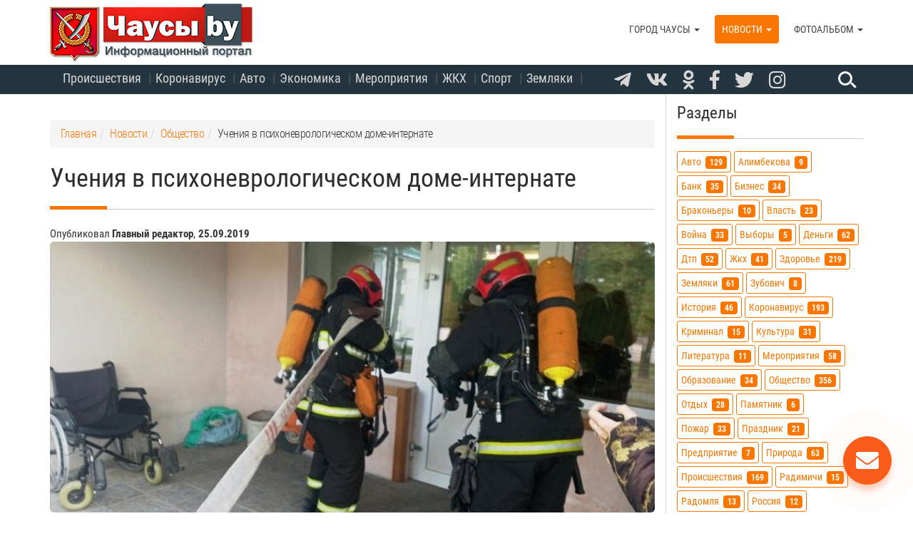

--- FILE ---
content_type: text/html; charset=UTF-8
request_url: https://chausy.by/novosti/obschestvo/ucheniya-dom-internat
body_size: 15944
content:
<!DOCTYPE html><html
lang="ru"><head><meta
charset="UTF-8"><meta
name="viewport" content="width=device-width, initial-scale=1"><meta
name="csrf-param" content="_csrf"><meta
name="csrf-token" content="idM6RTdHqlx-lykezCBdS2NpFwgNVvdJokhTQbIj4Yu6qVYWXQbFNzPAGVKdYyslFQJbbUwdsx3HcWQy3XOCpg=="><title>Учения в психоневрологическом доме-интернате</title><link
rel="preload" href="https://use.fontawesome.com/releases/v5.5.0/css/all.css" as="style"><link
rel="preconnect" href="//adservice.google.com"><link
rel="preconnect" href="//googletagservices.com"><link
rel="preconnect" href="//googleads.g.doubleclick.net"><link
rel="preconnect" href="//mc.yandex.ru"><link
rel="preconnect" href="//cdn.jsdelivr.net"><link
rel="preconnect" href="//vk.com"><link
rel="preconnect" href="https://pagead2.googlesyndication.com"><link
rel="preconnect" href="https://tpc.googlesyndication.com"><link
rel="preconnect" href="https://www.google-analytics.com"><link
rel="preconnect" href="https://mc.webvisor.org"><link
rel="preconnect" href="https://c.disquscdn.com"><link
rel="preload" href="https://fonts.gstatic.com/s/robotocondensed/v17/ieVi2ZhZI2eCN5jzbjEETS9weq8-33mZGCkYb8td.woff2" as="font" type="font/woff2" crossorigin><link
rel="preload" href="https://fonts.gstatic.com/s/robotocondensed/v17/ieVl2ZhZI2eCN5jzbjEETS9weq8-19-7DRs5.woff2" as="font" type="font/woff2" crossorigin><link
rel="preload" href="https://fonts.gstatic.com/s/robotocondensed/v17/ieVl2ZhZI2eCN5jzbjEETS9weq8-19a7DRs5.woff2" as="font" type="font/woff2" crossorigin><link
rel="preload" href="https://fonts.gstatic.com/s/robotocondensed/v17/ieVl2ZhZI2eCN5jzbjEETS9weq8-19y7DRs5.woff2" as="font" type="font/woff2" crossorigin><link
rel="preload" href="https://fonts.gstatic.com/s/robotocondensed/v17/ieVl2ZhZI2eCN5jzbjEETS9weq8-19K7DQ.woff2"  as="font" type="font/woff2" crossorigin><link
rel="preload" href="https://fonts.gstatic.com/s/robotocondensed/v17/ieVi2ZhZI2eCN5jzbjEETS9weq8-32meGCkYb8td.woff2"  as="font" type="font/woff2" crossorigin><meta
name="keywords" content=""><meta
name="description" content="По легенде пожар возник на 2-ом этаже одного из корпусов. Спасатели, совместно с обслуживающим персоналом дома-интерната, организовали эвакуацию людей, ликвидировали условный пожар, отработали последовательность действий персонала."><meta
property="og:type" content="article"><meta
property="og:url" content="https://chausy.by/novosti/obschestvo/ucheniya-dom-internat"><meta
property="og:title" content="Учения в психоневрологическом доме-интернате"><meta
property="og:description" content="По легенде пожар возник на 2-ом этаже одного из корпусов. Спасатели, совместно с обслуживающим персоналом дома-интерната, организовали эвакуацию людей, ликвидировали условный пожар, отработали последовательность действий персонала."><meta
property="og:image" content="https://chausy.by/uploads/news/2019/4262245.jpg"><link
href="https://chausy.by/novosti/obschestvo/ucheniya-dom-internat" rel="canonical"><link
href="/assets/minify/147e24268a2599bad15e8ba8898aafda.css?v=1654220461" rel="stylesheet"><link
href="/assets/26609e4c/themes/smoothness/jquery-ui.css?v=1474004875" rel="stylesheet"><link
href="/assets/minify/75fc6e1f36f6d90d4fe94afb931bb6e0.css?v=1654217787" rel="stylesheet"><style>#scroll-btn-wrapper{
				position: fixed;
				z-index: 1030;
				bottom: 30px;
				left: 0;
				right: 0;
				pointer-events: none;
			}
			
			#scroll-btn-wrapper > a{
				user-select: none;
			    cursor: pointer;
			    display: block;
			    width: 64px;
			    height: 64px;
			    opacity: .5;
			    text-decoration: none;
			    background-color: #888;
			    border-radius: 100%;
			    padding: 12px;
			    margin: 0 auto;
				pointer-events: all;
			}
			
			#scroll-btn-wrapper > a > svg{
				fill:#fff;
			}
			
			#scroll-btn-wrapper.hidden{
				display: none;
			}
			
			#scroll-btn-wrapper > a:hover{
			    opacity: 1;
			}</style><style>@font-face {
            font-display: swap;font-family:'Roboto Condensed';font-style:normal;font-weight:300;
            src: local('Roboto Condensed Light'), local('RobotoCondensed-Light'), url(https://fonts.gstatic.com/s/robotocondensed/v17/ieVi2ZhZI2eCN5jzbjEETS9weq8-33mZGCkYb8td.woff2) format('woff2');
            unicode-range: U+0460-052F, U+1C80-1C88, U+20B4, U+2DE0-2DFF, U+A640-A69F, U+FE2E-FE2F;
        }
        @font-face {font-display: swap;
            font-family:'Roboto Condensed';font-style:normal;font-weight:300;
            src: local('Roboto Condensed Light'), local('RobotoCondensed-Light'), url(https://fonts.gstatic.com/s/robotocondensed/v17/ieVi2ZhZI2eCN5jzbjEETS9weq8-33mZGCAYb8td.woff2) format('woff2');
            unicode-range: U+0400-045F, U+0490-0491, U+04B0-04B1, U+2116;
        }
        @font-face {font-display: swap;
            font-family:'Roboto Condensed';font-style:normal;font-weight:300;
            src: local('Roboto Condensed Light'), local('RobotoCondensed-Light'), url(https://fonts.gstatic.com/s/robotocondensed/v17/ieVi2ZhZI2eCN5jzbjEETS9weq8-33mZGCoYb8td.woff2) format('woff2');
            unicode-range: U+0100-024F, U+0259, U+1E00-1EFF, U+2020, U+20A0-20AB, U+20AD-20CF, U+2113, U+2C60-2C7F, U+A720-A7FF;
        }
        @font-face {font-display: swap;
            font-family:'Roboto Condensed';font-style:normal;font-weight:300;
            src: local('Roboto Condensed Light'), local('RobotoCondensed-Light'), url(https://fonts.gstatic.com/s/robotocondensed/v17/ieVi2ZhZI2eCN5jzbjEETS9weq8-33mZGCQYbw.woff2) format('woff2');
            unicode-range: U+0000-00FF, U+0131, U+0152-0153, U+02BB-02BC, U+02C6, U+02DA, U+02DC, U+2000-206F, U+2074, U+20AC, U+2122, U+2191, U+2193, U+2212, U+2215, U+FEFF, U+FFFD;
        }
        @font-face {font-display: swap;
            font-family:'Roboto Condensed';font-style:normal;font-weight:400;
            src: local('Roboto Condensed'), local('RobotoCondensed-Regular'), url(https://fonts.gstatic.com/s/robotocondensed/v17/ieVl2ZhZI2eCN5jzbjEETS9weq8-19-7DRs5.woff2) format('woff2');
            unicode-range: U+0460-052F, U+1C80-1C88, U+20B4, U+2DE0-2DFF, U+A640-A69F, U+FE2E-FE2F;
        }
        @font-face {font-display: swap;
            font-family:'Roboto Condensed';font-style:normal;font-weight: 400;
            src: local('Roboto Condensed'), local('RobotoCondensed-Regular'), url(https://fonts.gstatic.com/s/robotocondensed/v17/ieVl2ZhZI2eCN5jzbjEETS9weq8-19a7DRs5.woff2) format('woff2');
            unicode-range: U+0400-045F, U+0490-0491, U+04B0-04B1, U+2116;
        }
        @font-face {font-display: swap;
            font-family:'Roboto Condensed';font-style:normal;font-weight: 400;
            src: local('Roboto Condensed'), local('RobotoCondensed-Regular'), url(https://fonts.gstatic.com/s/robotocondensed/v17/ieVl2ZhZI2eCN5jzbjEETS9weq8-19y7DRs5.woff2) format('woff2');
            unicode-range: U+0100-024F, U+0259, U+1E00-1EFF, U+2020, U+20A0-20AB, U+20AD-20CF, U+2113, U+2C60-2C7F, U+A720-A7FF;

        }
        @font-face {font-display: swap;
            font-family:'Roboto Condensed';font-style:normal;font-weight:400;
            src: local('Roboto Condensed'), local('RobotoCondensed-Regular'), url(https://fonts.gstatic.com/s/robotocondensed/v17/ieVl2ZhZI2eCN5jzbjEETS9weq8-19K7DQ.woff2) format('woff2');
            unicode-range: U+0000-00FF, U+0131, U+0152-0153, U+02BB-02BC, U+02C6, U+02DA, U+02DC, U+2000-206F, U+2074, U+20AC, U+2122, U+2191, U+2193, U+2212, U+2215, U+FEFF, U+FFFD;
        }
        @font-face {font-display: swap;
            font-family:'Roboto Condensed';font-style:normal;font-weight:700;
            src: local('Roboto Condensed Bold'), local('RobotoCondensed-Bold'), url(https://fonts.gstatic.com/s/robotocondensed/v17/ieVi2ZhZI2eCN5jzbjEETS9weq8-32meGCkYb8td.woff2) format('woff2');
            unicode-range: U+0460-052F, U+1C80-1C88, U+20B4, U+2DE0-2DFF, U+A640-A69F, U+FE2E-FE2F;
        }
        @font-face {font-display: swap;
            font-family:'Roboto Condensed';font-style:normal;font-weight: 700;
            src: local('Roboto Condensed Bold'), local('RobotoCondensed-Bold'), url(https://fonts.gstatic.com/s/robotocondensed/v17/ieVi2ZhZI2eCN5jzbjEETS9weq8-32meGCAYb8td.woff2) format('woff2');
            unicode-range: U+0400-045F, U+0490-0491, U+04B0-04B1, U+2116;
        }
        @font-face {font-display: swap;
            font-family:'Roboto Condensed';font-style:normal;font-weight:700;
            src: local('Roboto Condensed Bold'), local('RobotoCondensed-Bold'), url(https://fonts.gstatic.com/s/robotocondensed/v17/ieVi2ZhZI2eCN5jzbjEETS9weq8-32meGCoYb8td.woff2) format('woff2');
            unicode-range: U+0100-024F, U+0259, U+1E00-1EFF, U+2020, U+20A0-20AB, U+20AD-20CF, U+2113, U+2C60-2C7F, U+A720-A7FF;
        }
        @font-face {font-display: swap;
            font-family:'Roboto Condensed';font-style:normal;font-weight:700;
            src: local('Roboto Condensed Bold'), local('RobotoCondensed-Bold'), url(https://fonts.gstatic.com/s/robotocondensed/v17/ieVi2ZhZI2eCN5jzbjEETS9weq8-32meGCQYbw.woff2) format('woff2');
            unicode-range: U+0000-00FF, U+0131, U+0152-0153, U+02BB-02BC, U+02C6, U+02DA, U+02DC, U+2000-206F, U+2074, U+20AC, U+2122, U+2191, U+2193, U+2212, U+2215, U+FEFF, U+FFFD;
        }
        @font-face {
            font-display: swap;font-family:"Glyphicons Halflings";
        }
        @font-face {
            font-display: swap;font-family:"Font Awesome 5 Free";
        }</style><link
rel="stylesheet" href="https://use.fontawesome.com/releases/v5.5.0/css/all.css" media="none" onload="if(media!='all')media='all'"><noscript><link
rel="stylesheet" href="https://use.fontawesome.com/releases/v5.5.0/css/all.css"></noscript><link
rel="apple-touch-icon" sizes="57x57" href="/fi/apple-icon-57x57.png"><link
rel="apple-touch-icon" sizes="60x60" href="/fi/apple-icon-60x60.png"><link
rel="apple-touch-icon" sizes="72x72" href="/fi/apple-icon-72x72.png"><link
rel="apple-touch-icon" sizes="76x76" href="/fi/apple-icon-76x76.png"><link
rel="apple-touch-icon" sizes="114x114" href="/fi/apple-icon-114x114.png"><link
rel="apple-touch-icon" sizes="120x120" href="/fi/apple-icon-120x120.png"><link
rel="apple-touch-icon" sizes="144x144" href="/fi/apple-icon-144x144.png"><link
rel="apple-touch-icon" sizes="152x152" href="/fi/apple-icon-152x152.png"><link
rel="apple-touch-icon" sizes="180x180" href="/fi/apple-icon-180x180.png"><link
rel="icon" type="image/png" sizes="192x192" href="/fi/android-icon-192x192.png"><link
rel="icon" type="image/png" sizes="32x32" href="/fi/favicon-32x32.png"><link
rel="icon" type="image/png" sizes="96x96" href="/fi/favicon-96x96.png"><link
rel="icon" type="image/png" sizes="16x16" href="/fi/favicon-16x16.png"><link
rel="manifest" href="/fi/manifest.json"><meta
name="msapplication-TileColor" content="#ffffff"><meta
name="msapplication-TileImage" content="/fi/ms-icon-144x144.png"><meta
name="theme-color" content="#ffffff"><link
rel="shortcut icon" href="/fi/favicon.ico" type="image/x-icon"><link
rel="icon" href="/fi/favicon.ico" type="image/x-icon"><meta
name="referrer" content="origin"><link
rel="prev" title="Минфин готовит новый проект указа с отвязкой госпошлины от техосмотра" href="https://chausy.by/novosti/obschestvo/tehosmotr"><link
rel="next" title="Немецкий дот установили в Могилевских Буйничах" href="https://chausy.by/novosti/obschestvo/dot-bujnichi"> <script>(adsbygoogle = window.adsbygoogle || []).push({
            google_ad_client: "ca-pub-5060672878171200",
            enable_page_level_ads: true
        });</script> </head><body><div
class="top-nav"><div
class="container"><div
class="row"><div
class="col-md-8 hidden-sm hiddex-xs"><nav
id="top-navigation" class="navbar-static-top top-navigation" role="navigation"><div
class="menu-all-pages-container hidden-xs hidden-sm" id="navbar-collapse-1"><ul
id="menu-all-pages" class="nav navbar-nav menu"><li
class="menu-item"><a
href="/tag/proisshestviya">Происшествия</a></li><li
class="menu-item"><a
href="/tag/koronavirus">Коронавирус</a></li><li
class="menu-item hidden-md"><a
href="/tag/avto">Авто</a></li><li
class="menu-item"><a
href="/tag/ekonomika">Экономика</a></li><li
class="menu-item"><a
href="/tag/meropriyatiya">Мероприятия</a></li><li
class="menu-item"><a
href="/tag/zhkh">ЖКХ</a></li><li
class="menu-item hidden-md"><a
href="/tag/sport">Спорт</a></li><li
class="menu-item hidden-md"><a
href="/tag/zemlyaki">Земляки</a></li></ul></div></nav></div><div
class="col-xs-10 col-sm-9 col-sm-offset-1 col-md-3 col-md-offset-0"><div
class="asocial-area">
<span
class="asocial-icon telegram"><a
href="https://t.me/chausy_online" data-toggle="tooltip" data-placement="bottom" title="Чаусы.by в Telegram" target="_blank" rel="nofollow noopener"><i
class="fab fa-telegram-plane" aria-hidden="true"></i></a></span>
<span
class="asocial-icon vk"><a
href="https://vk.com/chausy_online" data-toggle="tooltip" data-placement="bottom" title="Чаусы.by во ВКонтакте" target="_blank" rel="nofollow noopener"><i
class="fab fa-vk" aria-hidden="true"></i></a></span>
<span
class="asocial-icon ok"><a
href="https://ok.ru/chausyonline" data-toggle="tooltip" data-placement="bottom" title="Чаусы.by в Одноклассниках" target="_blank" rel="nofollow noopener"><i
class="fab fa-odnoklassniki" aria-hidden="true"></i></a></span>
<span
class="asocial-icon facebook"><a
href="https://facebook.com/chausyonline" data-toggle="tooltip" data-placement="bottom" title="Чаусы.by в Facebook" target="_blank" rel="nofollow noopener"><i
class="fab fa-facebook-f" aria-hidden="true"></i></a></span>
<span
class="asocial-icon twitter"><a
href="https://twitter.com/chausy_by" data-toggle="tooltip" data-placement="bottom" title="Чаусы.by в Twitter" target="_blank" rel="nofollow noopener"><i
class="fab fa-twitter" aria-hidden="true"></i></a></span>
<span
class="asocial-icon instagram"><a
href="https://www.instagram.com/chausy_online" data-toggle="tooltip" data-placement="bottom" title="Чаусы.by в Instagram" target="_blank" rel="nofollow noopener"><i
class="fab fa-instagram" aria-hidden="true"></i></a></span></div></div><div
class="col-xs-2 col-sm-offset-1 col-sm-1 col-md-1 col-md-offset-0" role="search"><form
id="s-form" action="/core/search/find" method="post">
<input
type="hidden" name="_csrf" value="idM6RTdHqlx-lykezCBdS2NpFwgNVvdJokhTQbIj4Yu6qVYWXQbFNzPAGVKdYyslFQJbbUwdsx3HcWQy3XOCpg==">
<input
type="hidden" name="code" value="+7wXQDOzE3duAyOg8Ew8hTc3MzM0OGQzODZlNDRiMjY5MzI5YWNiMTdmNmEyZTFmMjNlNGYzMWY2YzdlYWI0MjM2ZjQ2NThmZjgyYTc2MjcM+u6i4Hbd0HXtqI+Ajou2ZMZNRsjsGpsOc1DyIH/QIJ31Lz/ZsbKb15cygdkbMkcuYeoHddgdL8tjW3HfZsv21fIMt5jlyPjeHZjfTcVpThqdPJyZhvL/43AKQ56s/ERm9edohpl155Bd23Twlit9CrLu4+1amqeh9ksOyvb4sEgpYyuv2nYaQBNzn1CNd3bO5xxqe3rE+2IxkFe+kPjS"><input
type="text" name="query" class="input" id="search-input" value="" placeholder="">
<button
type="reset" class="search" id="search-btn" name="submit" data-toggle="tooltip" data-placement="bottom" title="Поиск по сайту"></button></form></div></div></div></div><div
class="wrap"><nav
id="w3" class="navbar navbar-fixed-top"><div
class="container"><div
class="navbar-header"><button
type="button" class="navbar-toggle" data-toggle="collapse" data-target="#w3-collapse"><span
class="sr-only">Toggle navigation</span>
<span
class="icon-bar"></span>
<span
class="icon-bar"></span>
<span
class="icon-bar"></span></button><a
class="navbar-brand" href="/" role="banner"><img
src="/fi/chausy-logo.png" width="290" height="84" alt="Лого Город Чаусы и Чаусский район" class="logo hidden-xs"><img
src="/fi/chausy-logo-min.png" width="215" height="84" alt="Лого Город Чаусы и Чаусский район" class="logo visible-xs"></a></div><div
id="w3-collapse" class="collapse navbar-collapse"><ul
id="w4" class="navbar-nav navbar-right nav" role="navigation"><li
class="dropdown"><a
class="dropdown-toggle" href="/svedeniya-chausy" data-toggle="dropdown">Город Чаусы <span
class="caret"></span></a><ul
id="w5" class="dropdown-menu"><li><a
href="/svedeniya-chausy" tabindex="-1">Город Чаусы</a></li><li
class="divider"></li><li><a
href="/svedeniya-chausy/chausy-reg" tabindex="-1">Общие сведения о городе и районе</a></li><li><a
href="/svedeniya-chausy/geografiya" tabindex="-1">Географические сведения</a></li><li><a
href="/svedeniya-chausy/istoriya" tabindex="-1">История</a></li><li><a
href="/svedeniya-chausy/zemlyaki" tabindex="-1">Знаменитые земляки</a></li><li><a
href="/svedeniya-chausy/agrogorodki" tabindex="-1">Агрогородки Чаусского района</a></li><li><a
href="/svedeniya-chausy/turizm" tabindex="-1">Туризм, отдых, экология</a></li><li><a
href="/svedeniya-chausy/biznes" tabindex="-1">Предпринимательству и бизнесу</a></li><li><a
href="/svedeniya-chausy/info" tabindex="-1">Информация</a></li><li><a
href="/svedeniya-chausy/forum" tabindex="-1">Форум</a></li></ul></li><li
class="dropdown active"><a
class="dropdown-toggle" href="/novosti" data-toggle="dropdown">Новости <span
class="caret"></span></a><ul
id="w6" class="dropdown-menu"><li><a
href="/novosti" tabindex="-1">Новости</a></li><li
class="divider"></li><li><a
href="/novosti/sobytiya" tabindex="-1">События, мероприятия</a></li><li><a
href="/novosti/proisshestviya" tabindex="-1">Происшествия, катастрофы, ДТП</a></li><li><a
href="/novosti/nauka-kultura" tabindex="-1">Наука, образование, культура</a></li><li><a
href="/novosti/politika" tabindex="-1">Власть, политика</a></li><li
class="active"><a
href="/novosti/obschestvo" tabindex="-1">Общество</a></li><li><a
href="/novosti/ekonomika" tabindex="-1">Экономика и бизнес</a></li><li><a
href="/novosti/otdyh" tabindex="-1">Отдых, досуг, развлечения</a></li><li><a
href="/novosti/sport" tabindex="-1">Спорт, туризм, путешествия</a></li><li><a
href="/novosti/ekologiya" tabindex="-1">Экология, природа</a></li></ul></li><li
class="dropdown"><a
class="dropdown-toggle" href="/foto" data-toggle="dropdown">Фотоальбом <span
class="caret"></span></a><ul
id="w7" class="dropdown-menu"><li><a
href="/foto" tabindex="-1">Фотоальбом</a></li><li
class="divider"></li><li><a
href="/foto/foto-vidy" tabindex="-1">Виды города Чаусы и Чаусского района</a></li><li><a
href="/foto/foto-sobytiya" tabindex="-1">Праздники, мероприятия, события</a></li><li><a
href="/foto/foto-voinskie-zahoroneniya" tabindex="-1">Воинские захоронения в Чаусах и Чаусском районе</a></li><li><a
href="/foto/foto-starye-chausy" tabindex="-1">Старые фотографии города Чаусы</a></li><li><a
href="/foto/foto-oboi" tabindex="-1">Обои для рабочего стола</a></li></ul></li></ul></div></div></nav><div
id="page"><div
class="section-post"><div
class="container"><div
class="row"><div
class="col-md-8 col-lg-9" role="main"><ul
class="breadcrumb" itemscope itemtype="http://schema.org/BreadcrumbList"><li
itemprop="itemListElement" itemscope itemtype="http://schema.org/ListItem"><a
href="/" itemprop="item"><span
itemprop="name">Главная</span></a><meta
itemprop="position" content="1"></li><li
itemprop="itemListElement" itemscope itemtype="http://schema.org/ListItem"><a
href="/novosti" itemprop="item"><span
itemprop="name">Новости</span></a><meta
itemprop="position" content="2"></li><li
itemprop="itemListElement" itemscope itemtype="http://schema.org/ListItem"><a
href="/novosti/obschestvo" itemprop="item"><span
itemprop="name">Общество</span></a><meta
itemprop="position" content="3"></li><li>Учения в психоневрологическом доме-интернате</li></ul><h1>Учения в психоневрологическом доме-интернате</h1><div
class="text-left">
<small>Опубликовал <strong>Главный редактор</strong>,</small> <small><strong>25.09.2019</strong></small></div><div
class="item_image img-rounded" style="background-image:url('/assets/dynimg/uploads/news/2019/4262245.jpg=850x0x80.jpg')"></div>
<br><div
id="yandex_rtb_R-A-475275-6"></div> <script>(function(w, d, n, s, t) {
        w[n] = w[n] || [];
        w[n].push(function() {
            Ya.Context.AdvManager.render({
                blockId: "R-A-475275-6",
                renderTo: "yandex_rtb_R-A-475275-6",
                async: true
            });
        });
        t = d.getElementsByTagName("script")[0];
        s = d.createElement("script");
        s.type = "text/javascript";
        s.src = "//an.yandex.ru/system/context.js";
        s.async = true;
        t.parentNode.insertBefore(s, t);
    })(this, this.document, "yandexContextAsyncCallbacks");</script><div
id="page_area"><div
class="page-content"><p>Спасатели Чаусского районного отдела по ЧС провели учения с отработкой плана эвакуацию в ГУСО "Чаусский психоневрологический дом-интернат".</p><p><ul
id="w2" class="ga-album"><li
class="ga-item" data-id="i124f8a71c" data-album-id="162"><a
class="ga-item-link" href="/uploads/news/2019/01.jpg" title="Учения в психоневрологическом доме-интернате - фото 1"><div
class="ga-item-img" style="background-image: url(&#039;/assets/dynimg/uploads/news/2019/01.jpg=400x0x70.jpg&#039;)"></div></a></li><li
class="ga-item" data-id="i3e59ca3e" data-album-id="162"><a
class="ga-item-link" href="/uploads/news/2019/03.jpg" title="Учения в психоневрологическом доме-интернате - фото 2"><div
class="ga-item-img" style="background-image: url(&#039;/assets/dynimg/uploads/news/2019/03.jpg=400x0x70.jpg&#039;)"></div></a></li><li
class="ga-item" data-id="i205e818e1" data-album-id="162"><a
class="ga-item-link" href="/uploads/news/2019/4262245.jpg" title="Учения в психоневрологическом доме-интернате - фото 3"><div
class="ga-item-img" style="background-image: url(&#039;/assets/dynimg/uploads/news/2019/4262245.jpg=400x0x70.jpg&#039;)"></div></a></li><li
class="ga-item" data-id="ia5769f75" data-album-id="162"><a
class="ga-item-link" href="/uploads/news/2019/02.jpg" title="Учения в психоневрологическом доме-интернате - фото 4"><div
class="ga-item-img" style="background-image: url(&#039;/assets/dynimg/uploads/news/2019/02.jpg=400x0x70.jpg&#039;)"></div></a></li><li
class="ga-item" data-id="i60403b3f" data-album-id="162"><a
class="ga-item-link" href="/uploads/news/2019/04.jpg" title="Учения в психоневрологическом доме-интернате - фото 5"><div
class="ga-item-img" style="background-image: url(&#039;/assets/dynimg/uploads/news/2019/04.jpg=400x0x70.jpg&#039;)"></div></a></li><div
class="clearfix"></div></ul><div
id="gal-app-162"></div></p><p><div
id="yandex_rtb_R-A-475275-1"></div> <script>(function(w, d, n, s, t) {
        w[n] = w[n] || [];
        w[n].push(function() {
            Ya.Context.AdvManager.render({
                blockId: "R-A-475275-1",
                renderTo: "yandex_rtb_R-A-475275-1",
                async: true
            });
        });
        t = d.getElementsByTagName("script")[0];
        s = d.createElement("script");
        s.type = "text/javascript";
        s.src = "//an.yandex.ru/system/context.js";
        s.async = true;
        t.parentNode.insertBefore(s, t);
    })(this, this.document, "yandexContextAsyncCallbacks");</script></p><p>По легенде пожар возник на втором этаже одного из корпусов. Спасатели, совместно с обслуживающим персоналом дома-интерната, организовали эвакуацию людей, ликвидировали условный пожар и отработали последовательность действий персонала при возникновении чрезвычайной ситуации. По итогам учений были разобраны все положительные и отрицательные моменты, возникшие в ходе отработки, а также проведена беседа с обслуживающим персоналом и врачами о соблюдении требований пожарной безопасности на объекте.</p></div><div
class="page-attrs row"><div
class="col-sm-12"><div
id="tags"><div
class="tags_list"><a
class="tag-link" href="/tag/meropriyatiya" data-id="65"><span
class="label label-default">мероприятия</span></a><a
class="tag-link" href="/tag/chausy" data-id="57"><span
class="label label-default">чаусы</span></a></div></div></div></div></div><br><div
class="col-xs-12"><div
class="footer-top row"><a
class="telegram-link telegram" href="/rd.php?https://t.me/chausy_online" data-toggle="tooltip" data-placement="bottom" title="Чаусы.by в Telegram" target="_blank" rel="nofollow noopener">Chausy.by в Telegram<br>Подписывайся! <i
class="fab fa-telegram-plane" aria-hidden="true"></i></a></div><br></div><div
class="col-xs-12"><div
class="row">
<ins
class="adsbygoogle"
style="display:block"
data-ad-client="ca-pub-5060672878171200"
data-ad-slot="7349897998"
data-ad-format="auto"
data-full-width-responsive="true"></ins> <script>(adsbygoogle = window.adsbygoogle || []).push({});</script> </div></div><p>&nbsp;</p><div
id="disqus_thread"></div>
<noscript>Please enable JavaScript to view the <a
href="https://disqus.com/?ref_noscript">comments powered by Disqus.</a></noscript>
<br><div
class="prev_next_area"><div
class="prev-link pull-left" style="background:url('/assets/dynimg/uploads/news/2019/421511.jpg=400x0x80.jpg') 50% 50% no-repeat;-webkit-background-size:cover;background-size:cover;"><div
class="pn-link-link"><a
href="/novosti/obschestvo/tehosmotr">Минфин готовит новый проект указа с отвязкой госпошлины от техосмотра</a></div></div><div
class="next-link pull-right" style="background:url('/assets/dynimg/uploads/news/2019/1567764581.jpg=400x0x80.jpg') 50% 50% no-repeat;-webkit-background-size:cover;background-size:cover;"><div
class="pn-link-link"><a
href="/novosti/obschestvo/dot-bujnichi">Немецкий дот установили в Могилевских Буйничах</a></div></div></div></div><div
class="col-md-4 col-lg-3 sidebar" id="sidebar" role="complementary"><div
class="row sidebar-cnt"><div
class="col-sm-12"><h5>Разделы</h5><div
class="tags_cloud_area"><ul
class="tags_cloud"><li
data-id="86" class="tag_group_0"><a
href="/tag/avto">авто<span
class="badge">129</span></a></li><li
data-id="82" class="tag_group_0"><a
href="/tag/alimbekova">алимбекова<span
class="badge">9</span></a></li><li
data-id="83" class="tag_group_0"><a
href="/tag/bank">банк<span
class="badge">35</span></a></li><li
data-id="46" class="tag_group_0"><a
href="/tag/biznes">бизнес<span
class="badge">34</span></a></li><li
data-id="70" class="tag_group_0"><a
href="/tag/brakonery">браконьеры<span
class="badge">10</span></a></li><li
data-id="39" class="tag_group_0"><a
href="/tag/vlast">власть<span
class="badge">23</span></a></li><li
data-id="44" class="tag_group_0"><a
href="/tag/vojna">война<span
class="badge">33</span></a></li><li
data-id="93" class="tag_group_0"><a
href="/tag/vybory">выборы<span
class="badge">5</span></a></li><li
data-id="73" class="tag_group_0"><a
href="/tag/dengi">деньги<span
class="badge">62</span></a></li><li
data-id="80" class="tag_group_0"><a
href="/tag/dtp">дтп<span
class="badge">52</span></a></li><li
data-id="38" class="tag_group_0"><a
href="/tag/zhkh">жкх<span
class="badge">41</span></a></li><li
data-id="47" class="tag_group_0"><a
href="/tag/zdorove">здоровье<span
class="badge">219</span></a></li><li
data-id="29" class="tag_group_0"><a
href="/tag/zemlyaki">земляки<span
class="badge">61</span></a></li><li
data-id="30" class="tag_group_0"><a
href="/tag/zubovich">зубович<span
class="badge">8</span></a></li><li
data-id="28" class="tag_group_0"><a
href="/tag/istoriya">история<span
class="badge">46</span></a></li><li
data-id="90" class="tag_group_0"><a
href="/tag/koronavirus">коронавирус<span
class="badge">193</span></a></li><li
data-id="74" class="tag_group_0"><a
href="/tag/kriminal">криминал<span
class="badge">15</span></a></li><li
data-id="37" class="tag_group_0"><a
href="/tag/kultura">культура<span
class="badge">31</span></a></li><li
data-id="55" class="tag_group_0"><a
href="/tag/literatura">литература<span
class="badge">11</span></a></li><li
data-id="65" class="tag_group_0"><a
href="/tag/meropriyatiya">мероприятия<span
class="badge">58</span></a></li><li
data-id="49" class="tag_group_0"><a
href="/tag/obrazovanie">образование<span
class="badge">34</span></a></li><li
data-id="33" class="tag_group_0"><a
href="/tag/obschestvo">общество<span
class="badge">356</span></a></li><li
data-id="32" class="tag_group_0"><a
href="/tag/otdyh">отдых<span
class="badge">28</span></a></li><li
data-id="78" class="tag_group_0"><a
href="/tag/pamyatnik">памятник<span
class="badge">6</span></a></li><li
data-id="69" class="tag_group_0"><a
href="/tag/pozhar">пожар<span
class="badge">33</span></a></li><li
data-id="40" class="tag_group_0"><a
href="/tag/prazdnik">праздник<span
class="badge">21</span></a></li><li
data-id="77" class="tag_group_0"><a
href="/tag/predpriyatie">предприятие<span
class="badge">7</span></a></li><li
data-id="60" class="tag_group_0"><a
href="/tag/priroda">природа<span
class="badge">63</span></a></li><li
data-id="68" class="tag_group_0"><a
href="/tag/proisshestviya">происшествия<span
class="badge">169</span></a></li><li
data-id="63" class="tag_group_0"><a
href="/tag/radimichi">радимичи<span
class="badge">15</span></a></li><li
data-id="62" class="tag_group_0"><a
href="/tag/radomlya">радомля<span
class="badge">13</span></a></li><li
data-id="88" class="tag_group_0"><a
href="/tag/rossiya">россия<span
class="badge">12</span></a></li><li
data-id="50" class="tag_group_0"><a
href="/tag/svyaz">связь<span
class="badge">48</span></a></li><li
data-id="52" class="tag_group_0"><a
href="/tag/sport">спорт<span
class="badge">26</span></a></li><li
data-id="89" class="tag_group_0"><a
href="/tag/tarify">тарифы<span
class="badge">38</span></a></li><li
data-id="45" class="tag_group_0"><a
href="/tag/tvorchestvo">творчество<span
class="badge">16</span></a></li><li
data-id="81" class="tag_group_0"><a
href="/tag/torgovlya">торговля<span
class="badge">52</span></a></li><li
data-id="34" class="tag_group_0"><a
href="/tag/transport">транспорт<span
class="badge">55</span></a></li><li
data-id="31" class="tag_group_0"><a
href="/tag/turizm">туризм<span
class="badge">45</span></a></li><li
data-id="67" class="tag_group_0"><a
href="/tag/ukraina">украина<span
class="badge">5</span></a></li><li
data-id="48" class="tag_group_0"><a
href="/tag/uslugi">услуги<span
class="badge">40</span></a></li><li
data-id="79" class="tag_group_0"><a
href="/tag/ekologiya">экология<span
class="badge">44</span></a></li><li
data-id="35" class="tag_group_0"><a
href="/tag/ekonomika">экономика<span
class="badge">354</span></a></li></ul><div
class="clearfix"></div></div></div><div
class="col-md-12 col-sm-6 col-sm-offset-0 col-xs-offset-1 col-xs-10"><h5>Похожие статьи:</h5><div
id="w0" class="list-view"><div
class="sidebar_record_item"><div
class="sidebar_item_image_section">
<img-dyn
alt="День альтернативного транспорта пройдет в Чаусах 25 сентября 2016 года" data-dyn-quality="80" data-dyn-src="/assets/dynimg/uploads/news/2016/veloprobeg.jpg" data-dyn-ext="jpg"></img-dyn>            <a
class="sidebar_item_link" href="/novosti/otdyh/den-alternativnogo-transporta"><h4>День альтернативного транспорта пройдет в Чаусах 25 сентября 2016 года</h4>            </a><div
class="meta__info">
<span
class="post_views">
<i
class="glyphicon glyphicon-eye-open"></i>
78                </span><span
class="post_date pull-right">
<i
class="glyphicon glyphicon-time"></i> 24.09.2016                </span></div></div><div
class="sidebar_item_content hidden-lg hidden-md"><p>25 сентября на городской площади Чаус пройдет День альтернативного транспорта. Праздник откроется велопробегом в сопровождении автомобилей ГАИ протяженностью 5,7 км по центральным улицам города.</p>
<a
class="hidden_link" href="/novosti/otdyh/den-alternativnogo-transporta"></a></div><div
class="sidebar_item_footer hidden-lg hidden-md"><div
class="text-right"><div
class="record_read_more_area"><a
class="record_read_more_link" href="/novosti/otdyh/den-alternativnogo-transporta">Подробнее...</a></div></div></div></div><div
class="sidebar_record_item"><div
class="sidebar_item_image_section">
<img-dyn
alt="Этно-праздник &quot;У госці да радзімічаў&quot; прошел в Чаусском районе" data-dyn-quality="80" data-dyn-src="/assets/dynimg/uploads/news/2020/radzimichi-2020/55aa4c7d24166999ae1bda43f7423cfa.jpg" data-dyn-ext="jpg"></img-dyn>            <a
class="sidebar_item_link" href="/novosti/sobytiya/radzimichi-7"><h4>Этно-праздник &quot;У госці да радзімічаў&quot; прошел в Чаусском районе</h4>            </a><div
class="meta__info">
<span
class="post_views">
<i
class="glyphicon glyphicon-eye-open"></i>
418                </span><span
class="post_date pull-right">
<i
class="glyphicon glyphicon-time"></i> 21.09.2020                </span></div></div><div
class="sidebar_item_content hidden-lg hidden-md"><p>В седьмой раз прошел этно-праздник "У госці да радзімічаў". На площадке возле Замковой горы собрались любители стилистики эпохи раннего средневековья.</p>
<a
class="hidden_link" href="/novosti/sobytiya/radzimichi-7"></a></div><div
class="sidebar_item_footer hidden-lg hidden-md"><div
class="text-right"><div
class="record_read_more_area"><a
class="record_read_more_link" href="/novosti/sobytiya/radzimichi-7">Подробнее...</a></div></div></div></div><div
class="sidebar_record_item"><div
class="sidebar_item_image_section">
<img-dyn
alt="Осенняя ярмарка-продажа на Чаусской городской площади" data-dyn-quality="80" data-dyn-src="/assets/dynimg/uploads/images/gallery/211/61.jpg" data-dyn-ext="jpg"></img-dyn>            <a
class="sidebar_item_link" href="/novosti/sobytiya/osennyaya-yarmarka-prodazha"><h4>Осенняя ярмарка-продажа на Чаусской городской площади</h4>            </a><div
class="meta__info">
<span
class="post_views">
<i
class="glyphicon glyphicon-eye-open"></i>
116                </span><span
class="post_date pull-right">
<i
class="glyphicon glyphicon-time"></i> 09.10.2004                </span></div></div><div
class="sidebar_item_content hidden-lg hidden-md"><p>В Чаусах прошла осенняя сельхоз-ярмарка на центральной площади города. Те, кто не интересовался самой распродажей, могли посмотреть концерт, подготовленный Центром культуры и досуга.</p>
<a
class="hidden_link" href="/novosti/sobytiya/osennyaya-yarmarka-prodazha"></a></div><div
class="sidebar_item_footer hidden-lg hidden-md"><div
class="text-right"><div
class="record_read_more_area"><a
class="record_read_more_link" href="/novosti/sobytiya/osennyaya-yarmarka-prodazha">Подробнее...</a></div></div></div></div></div><div
id="yandex_rtb_R-A-475275-5"></div> <script>(function(w, d, n, s, t) {
        w[n] = w[n] || [];
        w[n].push(function() {
            Ya.Context.AdvManager.render({
                blockId: "R-A-475275-5",
                renderTo: "yandex_rtb_R-A-475275-5",
                async: true
            });
        });
        t = d.getElementsByTagName("script")[0];
        s = d.createElement("script");
        s.type = "text/javascript";
        s.src = "//an.yandex.ru/system/context.js";
        s.async = true;
        t.parentNode.insertBefore(s, t);
    })(this, this.document, "yandexContextAsyncCallbacks");</script></div><div
class="col-md-12 col-sm-6 col-sm-offset-0 col-xs-offset-1 col-xs-10"><h5>Последние статьи:</h5><div
id="w1" class="list-view"><div
class="sidebar_record_item"><div
class="sidebar_item_image_section">
<img-dyn
alt="Суд Чаусского района взыскал с уволенного за прогулы молодого специалиста 7 тысяч рублей за учебу" data-dyn-quality="80" data-dyn-src="/assets/dynimg/uploads/news/2022/dengi-1475.jpg" data-dyn-ext="jpg"></img-dyn>            <a
class="sidebar_item_link" href="/novosti/obschestvo/vzyskali-za-uchebu"><h4>Суд Чаусского района взыскал с уволенного за прогулы молодого специалиста 7 тысяч рублей за учебу</h4>            </a><div
class="meta__info">
<span
class="post_views">
<i
class="glyphicon glyphicon-eye-open"></i>
705                </span><span
class="post_date pull-right">
<i
class="glyphicon glyphicon-time"></i> 20.04.2023                </span></div></div><div
class="sidebar_item_content hidden-lg hidden-md"><p>Не отработавший по распределению молодой специалист заплатит за учебу.</p>
<a
class="hidden_link" href="/novosti/obschestvo/vzyskali-za-uchebu"></a></div><div
class="sidebar_item_footer hidden-lg hidden-md"><div
class="text-right"><div
class="record_read_more_area"><a
class="record_read_more_link" href="/novosti/obschestvo/vzyskali-za-uchebu">Подробнее...</a></div></div></div></div><div
class="sidebar_record_item"><div
class="sidebar_item_image_section">
<img-dyn
alt="В апреле нас ждут длинные выходные — 4 дня подряд" data-dyn-quality="80" data-dyn-src="/assets/dynimg/uploads/news/2022/b99cbe5d.jpg" data-dyn-ext="jpg"></img-dyn>            <a
class="sidebar_item_link" href="/novosti/obschestvo/v-aprele-4-vyhodnye-dnya"><h4>В апреле нас ждут длинные выходные — 4 дня подряд</h4>            </a><div
class="meta__info">
<span
class="post_views">
<i
class="glyphicon glyphicon-eye-open"></i>
285                </span><span
class="post_date pull-right">
<i
class="glyphicon glyphicon-time"></i> 10.04.2023                </span></div></div><div
class="sidebar_item_content hidden-lg hidden-md"><p>Белорусов, которые работают по стандартному графику, в апреле ожидают четыре выходных дня подряд.</p>
<a
class="hidden_link" href="/novosti/obschestvo/v-aprele-4-vyhodnye-dnya"></a></div><div
class="sidebar_item_footer hidden-lg hidden-md"><div
class="text-right"><div
class="record_read_more_area"><a
class="record_read_more_link" href="/novosti/obschestvo/v-aprele-4-vyhodnye-dnya">Подробнее...</a></div></div></div></div><div
class="sidebar_record_item"><div
class="sidebar_item_image_section">
<img-dyn
alt="В Беларуси скоро исчезнут бумажные рецепты на лекарства. Их заменят электронными" data-dyn-quality="80" data-dyn-src="/assets/dynimg/uploads/news/2022/34354.jpg" data-dyn-ext="jpg"></img-dyn>            <a
class="sidebar_item_link" href="/novosti/obschestvo/elektronnye-recepty-na-lekarstva"><h4>В Беларуси скоро исчезнут бумажные рецепты на лекарства. Их заменят электронными</h4>            </a><div
class="meta__info">
<span
class="post_views">
<i
class="glyphicon glyphicon-eye-open"></i>
228                </span><span
class="post_date pull-right">
<i
class="glyphicon glyphicon-time"></i> 26.03.2023                </span></div></div><div
class="sidebar_item_content hidden-lg hidden-md"><p>Технологии развиваются и делают жизнь людей более комфортной, в ближайшее время изменения затронут и рецепты.</p>
<a
class="hidden_link" href="/novosti/obschestvo/elektronnye-recepty-na-lekarstva"></a></div><div
class="sidebar_item_footer hidden-lg hidden-md"><div
class="text-right"><div
class="record_read_more_area"><a
class="record_read_more_link" href="/novosti/obschestvo/elektronnye-recepty-na-lekarstva">Подробнее...</a></div></div></div></div></div></div></div></div></div></div></div></div></div><footer
class="footer"><section
class="section-dark-lines" role="contentinfo"><div
class="container"><div
class="row"><div
class="col-sm-4"><h4><a
href="/svedeniya-chausy">Город Чаусы</a></h4><ul
class="ul-no-dots ul-no-padding"><li><a
href="/svedeniya-chausy/chausy-reg">Общие сведения о городе и районе</a></li><li><a
href="/svedeniya-chausy/geografiya">Географические сведения</a></li><li><a
href="/svedeniya-chausy/istoriya">История</a></li><li><a
href="/svedeniya-chausy/zemlyaki">Знаменитые земляки</a></li><li><a
href="/svedeniya-chausy/agrogorodki">Агрогородки Чаусского района</a></li><li><a
href="/svedeniya-chausy/turizm">Туризм, отдых, экология</a></li><li><a
href="/svedeniya-chausy/biznes">Предпринимательству и бизнесу</a></li><li><a
href="/svedeniya-chausy/info">Информация</a></li><li><a
href="/svedeniya-chausy/forum">Форум</a></li></ul></div><div
class="col-sm-4"><h4><a
href="/novosti">Новости</a></h4><ul
class="ul-no-dots ul-no-padding"><li><a
href="/novosti/sobytiya">События, мероприятия</a></li><li><a
href="/novosti/proisshestviya">Происшествия, катастрофы, ДТП</a></li><li><a
href="/novosti/nauka-kultura">Наука, образование, культура</a></li><li><a
href="/novosti/politika">Власть, политика</a></li><li><a
href="/novosti/obschestvo">Общество</a></li><li><a
href="/novosti/ekonomika">Экономика и бизнес</a></li><li><a
href="/novosti/otdyh">Отдых, досуг, развлечения</a></li><li><a
href="/novosti/sport">Спорт, туризм, путешествия</a></li><li><a
href="/novosti/ekologiya">Экология, природа</a></li></ul></div><div
class="col-sm-4"><h4><a
href="/foto">Фотоальбом</a></h4><ul
class="ul-no-dots ul-no-padding"><li><a
href="/foto/foto-vidy">Виды города Чаусы и Чаусского района</a></li><li><a
href="/foto/foto-sobytiya">Праздники, мероприятия, события</a></li><li><a
href="/foto/foto-voinskie-zahoroneniya">Воинские захоронения в Чаусах и Чаусском районе</a></li><li><a
href="/foto/foto-starye-chausy">Старые фотографии города Чаусы</a></li><li><a
href="/foto/foto-oboi">Обои для рабочего стола</a></li></ul><p><small><strong>Профили в соц-сетях:</strong></small></p><p>
<a
href="https://t.me/chausy_online" target="_blank" rel="nofollow noopener"><i
class="fab fa-telegram-plane" aria-hidden="true"></i></a>&nbsp;
<a
href="https://vk.com/chausy_online" target="_blank" rel="nofollow noopener"><i
class="fab fa-vk" aria-hidden="true"></i></a>&nbsp;
<a
href="https://ok.ru/chausyonline" target="_blank" rel="nofollow noopener"><i
class="fab fa-odnoklassniki" aria-hidden="true"></i></a>&nbsp;
<a
href="https://facebook.com/chausyonline" target="_blank" rel="nofollow noopener"><i
class="fab fa-facebook-f" aria-hidden="true"></i></a>&nbsp;
<a
href="https://twitter.com/chausy_by" target="_blank" rel="nofollow noopener"><i
class="fab fa-twitter" aria-hidden="true"></i></a>&nbsp;
<a
href="https://www.instagram.com/chausy_online" target="_blank" rel="nofollow noopener"><i
class="fab fa-instagram" aria-hidden="true"></i></a></p></div><div
class="container"><p
class="pull-left">
<small>Цитирование материалов сайта допускается при размещении в цитируемом фрагменте активной гиперссылки на первоисточник (страницу, содержащую цитируемый материал).</small><p
class="pull-left">
<small>Копирование материалов в полном объеме допускается при двух гиперссылок: в первом абзаце, а также непосредственно перед материалом или сразу после используемого материала. Обе ссылки должны вести на первоисточник (страницу, содержащую копируемый материал).</small></p><p
class="pull-left">
<small><strong>&copy; Сайт города Чаусы (<a
href="https://chausy.by">Chausy.by</a>) 2004 - 2026 | Powered by XII CMS</strong></small></p></div></div></div></section></footer><div
class="text-center"><button
type="button" id="w8" class="email-bt" data-toggle="modal" data-target="#w8-dlg"><div
class="text-call"><i
class="fa fa-envelope" aria-hidden="true"></i><span>Прислать<br>новость</span></div></button><div
id="w8-dlg" class="fade modal" role="dialog" tabindex="-1"><div
class="modal-dialog "><div
class="modal-content"><div
class="modal-header">
<button
type="button" class="close" data-dismiss="modal" aria-hidden="true">&times;</button><h4 class="modal-title">Сообщение</h4></div><div
class="modal-body"></div></div></div></div></div><div
id="scroll-btn-wrapper" class="hidden"><a
href="#" title="Вверх">
<svg
xmlns="http://www.w3.org/2000/svg" version="1.1" viewBox="0 0 512.005 512.005">
<path
d="M466.22,205.787L263.553,3.12c-4.16-4.16-10.923-4.16-15.083,0L45.804,205.787c-21.803,21.803-21.803,57.28,0,79.083 s57.28,21.803,79.083,0l77.781-77.781v251.584c0,29.397,23.936,53.333,53.333,53.333s53.333-23.936,53.333-53.333V207.088 l77.781,77.781c21.803,21.803,57.28,21.803,79.083,0C488.001,263.088,488.001,227.589,466.22,205.787z"/>
</svg></a></div> <script async src="https://pagead2.googlesyndication.com/pagead/js/adsbygoogle.js"></script>  <script type="text/javascript" >(function(m,e,t,r,i,k,a){m[i]=m[i]||function(){(m[i].a=m[i].a||[]).push(arguments)}; m[i].l=1*new Date();k=e.createElement(t),a=e.getElementsByTagName(t)[0],k.async=1,k.src=r,a.parentNode.insertBefore(k,a)}) (window, document, "script", "https://cdn.jsdelivr.net/npm/yandex-metrica-watch/tag.js", "ym"); ym(55294165, "init", { clickmap:true, trackLinks:true, accurateTrackBounce:true });</script> <noscript><div><img
src="https://mc.yandex.ru/watch/55294165" style="position:absolute; left:-9999px;" alt="" /></div></noscript>
 <script async src="https://www.googletagmanager.com/gtag/js?id=UA-57811208-6"></script> <script>window.dataLayer = window.dataLayer || [];
    function gtag(){dataLayer.push(arguments);}
    gtag('js', new Date());

    gtag('config', 'UA-57811208-6');</script> <script src="/assets/minify/d758f167c942df2ebd96855ed7accf47.js?v=1654218266"></script> <script src="https://chausy.by/uploads/js/disqusloader.js"></script> <script src="/assets/minify/640442f0ea10c51af3f422f630f264ef.js?v=1654220462"></script> <script src="/assets/42aca3f/jquery.js?v=1614705114"></script> <script src="/assets/minify/f18e5baad3e65632c298eb3f3f50e124.js?v=1654217787"></script> <script src="//s7.addthis.com/js/300/addthis_widget.js#pubid=ra-5da4fb94c4f6f381"></script> <script src="/assets/minify/26a1a6480f2eecd35fed15078bed838e.js?v=1654218266"></script> <script src="/assets/26609e4c/jquery-ui.js?v=1474004875"></script> <script src="/assets/b6cb2060/dist/sweetalert.min.js?v=1432271742"></script> <script src="/assets/minify/03f9aa185b717b8e184af4fc32934612.js?v=1654217787"></script> <script src="/assets/938debf0/vuejs.min.js?v=1627480078"></script> <script src="/assets/minify/d25e768e5fb8833054b93063c2f5e814.js?v=1654217787"></script> <script>jQuery(function ($) {
viewCounter.count({"ajaxUrl":"/core/view/count","code":"AFhkqJUzjtpOx8xh8OVE6DE1ZGU0ZGRiMGM2YjMzM2MwOTJhN2M5MjI5YTVlNjE2YWJiOTZiNTJlYjk2ZTQ4ODJlZTMwMzAxNmE0NTFlZjKYdoTY4mpMvGIaalo0+7Tgq8rhvP/S8BlVPUeUDmvAfTD5fPKlT+RodnFNsjT90HAWLLnRIXd3Asrh4001Pr0y/qZZ9HU/gPUCkaqXNYz2SwkfmBx1A+dI9WO6PublSBDHkMamFQnoVgUa4ozHdIiKzszaDlNwoTJhgkFtEDkFLw==","id":"vs-a8d83af4"});
dynImage.init([30,50,70,100,150,200,300,400,600,800,1000,1200,1600,2000,2400,5000]);
disqusLoader( '#disqus_thread', { scriptUrl: '//chausy.disqus.com/embed.js',  disqusConfig: function()
      {
        /* this.page.title       = 'Page Title'; */
        this.page.url         = 'https://chausy.by/novosti/obschestvo/ucheniya-dom-internat';
        this.page.identifier  = '1060';
      },
    });
swipe.init({"listDomId":"w2","containerId":"gal-app-162","albumId":162,"images":[{"id":"i124f8a71c","title":"","description":"","url":"/uploads/news/2019/01.jpg","selected":false,"fields":[],"href":"/novosti/obschestvo/ucheniya-dom-internat?gaId=162-i124f8a71c"},{"id":"i3e59ca3e","title":"","description":"","url":"/uploads/news/2019/03.jpg","selected":false,"fields":[],"href":"/novosti/obschestvo/ucheniya-dom-internat?gaId=162-i3e59ca3e"},{"id":"i205e818e1","title":"","description":"","url":"/uploads/news/2019/4262245.jpg","selected":false,"fields":[],"href":"/novosti/obschestvo/ucheniya-dom-internat?gaId=162-i205e818e1"},{"id":"ia5769f75","title":"","description":"","url":"/uploads/news/2019/02.jpg","selected":false,"fields":[],"href":"/novosti/obschestvo/ucheniya-dom-internat?gaId=162-ia5769f75"},{"id":"i60403b3f","title":"","description":"","url":"/uploads/news/2019/04.jpg","selected":false,"fields":[],"href":"/novosti/obschestvo/ucheniya-dom-internat?gaId=162-i60403b3f"}],"dynImagesBaseUrl":"https://chausy.by/assets/dynimg"});

    const input = document.getElementById("search-input");
    const searchBtn = document.getElementById("search-btn");

    const expand = () => {
        searchBtn.classList.toggle("close");
        input.classList.toggle("square");
        document.getElementById("search-input").focus();
    };

    searchBtn.addEventListener("click", expand);

jsk.init([]);
jQuery('#w8').yiiActiveForm([], []);
jQuery('#w8-dlg').modal({"show":false});
feedback.init({"btnId":"w8","dlgId":"w8-dlg","ef":"[base64]/[base64]","submitBtnId":"w8-btn-submit","cancelBtnId":"w8-btn-cancel","url":"/feedback/ajax","code":"wmqD/qjSiqgYKSuSu80zwjY1ZTZjMWE5NDhmZDZhZjA2ZDc1YTFkZTE3YjgyZTQ4OGZkNzRmYThmMjc5YjhlYTYyYTVkMDFjZTY1OTZhNGEU0Bfy2B4TGszIfrluTFeIvC2aM0q0kWZFPRHPOeJ72niPiTtkdtowS8GQcD6e/HgDwY5JrG4yy6nduPAbJtrwDchjGPRReErAgEBB3RURphhx0wrbh8CtH7yReHKXakx3T3RYQDUMYj2xboZRh9N8wfKDT7G0hYIjP4nRwsk34Ns5vx0IEM8ca1l939CMyHAEWFI0yk/fwWFZh5QYLkdiU4R7xD1mbeNmX86TeiGijcaLtyLcxHcNRNGLixHky/8y4G3cjBjyk0K7kIVJq4O4rkvB1ata3ZqOVvJaCobxXVQ+DAz4mJ43lsKVUQtUXQuLKgMSEJgp8MCSvar4gEACNPfo8eebIQrVW866pJj/FBPwpPbK27HxynTAL7gD/zvZJ43Wusvf2uNSDX8Jdo/jDn1l6VsZUvwR5pS8HFJ2nJxEJ16B81IFXAXn1awVLx+Jgwb+RA4onrWyhkBmrsVvxGFWgaJN82D06xzqEicc6eWk724mrLwY5tHSk6oFMNoTfZdX1zmXYbQyPSQTcL4meAN41l/wUPr9CHuHSE5ZOkJdZ30mJnUIGb9NfGyHBNrOC2xkpT0ev+pmw89lLgbntmND9pdBA7edRP+Y2NfZqJ1ts1f+4asC3v4f/ORdUPXdc0JgtowlyLn/[base64]/Ec3douKSmsnfZXQcqtszAQDKQtjOAl+3PAHcHfYm/88RTIIb5yjoT6kgfI1eP2SVNVeZo1miMCbW58ahKEf5aq0xW4vjrmLsf1n3Lqyeg0H/B5bSZJpDG7e4A53yYg4q1Sajy94CxCklq8Ygjbiqn2OK/lvKPmcEedpA+5yvejsPjA9rHsMl7pfjTQDkZjJmTFlsD4m8ZUYHFxvVfZm9U8Ap599S+AqM92U8DjdY0gVXf2TTNbstmgTSTmr0vT3fwbR+aLiX8512aaN9/70usxIjcuUKjh+rjoCedJUCq1mnsim5KHktkOJVbfM2j1lj6REDTH3rLmy/rQ33+wpgaA75J4nQiz7zGIJRQyMUDSbMK+iLl1qRTcwU/PqrxD0Kj8rI92tr0++MA7JTo5yu3jTDfh+/GJuMHvILX4V4GdokrCetdgEXgSkR03Szy7hV5Yy0JjWGBIkd/GOXTct0mFY+3XorW8cySGKbYKO/82svrttgY1fN6JOVlGxGjEd06rp8Isd+GxNErWxJ7IPDsqJNwGnDXOMX9wuTklt6/PcUUFxq6FaX2dgGrt7fXyQ8BX5as7lpd8Ws8KvuhIDD0J+wQNahofAkD8Vyg70z+q4hORQ78FHO1CyVpwafX4cGBB/9FTL73IHsYsSc1mg7RuM/4kpHEXpQ6NpPdVUG1C1XRmHN+ZvY4hCyNkqBFmQ06lJVdmTeT6BOg/+l2VqVulDANHW6LkTrjtKTzSlFuZxhoCZpbOawDaXyR3Idqc4OAHTzAqIlfZfiCUdjSjw6gSaAq9onlJMGVm9MtuOryuDAH51/oLSpQ9iN3phKxFCjpzN7+5W7dLRMb+AT3soyzksQfxya7CP9PVXdlaYVnR8V4DC/CWSqThgS73qJWrYMvgAENP4CpCeWinZl7hdt3PDjJmOLT1MjHJz610069vxNVRkzVZuKMkKWNgq3bQb49xZx9cKzorHmPrg2w734/6muIpTdHM7crjNoXr1rsRlsPwi9AFFrH0jwT5wtS750dOMJuTRbTfulDAd1C7HX8NuvP8cB1zJPLkwaS6XnV7Hwt+1i3p2I4iUlZqeFhxp5tLY/6iZDdaHuhgvZqSUTEjCHUsdCqutj+Scn4sfZ7GkBDljlhugcyOeQ/6kd9RM8iGo/QcV0CgRoIIco3i0Xap0E84Nc8ztU/MyGxkxM0G0N3OjKmdQ/[base64]/ZAs0iNusHz1RI/Q08Tj6I1SZZFE1Gf1iq2u/KeU0yfDj+Z2ocOK+tjuuC67nv1cRwaN/eSVEnCh1a22s93xiCFRsQ1VbXIUY+vBGJeIY+ahPca6l092jEXPRe7LHAptk9Vig4uXwyjD7fJCl6CNF9G/AMzqWHank7s/gBaSXua6zn6zbhbEijHehQzYrzlI0kWRcArLskeKG4FPsovvyInnpmB5WlJhCdCvDHl2gLlA9py9MElb7r/Sld72+s2zxtR0sDZ1xpwEXOgLsh9yJwGRBvXrKKZpL2sMCL2GhPbOAPJ6UXjKJvm9RxzhSHKGcEYQ6nxrnquRnrP553ErJizbDdSBusajMTPigC8vfizJP2FQfnijDekp8vtCO2AyiYh+oe5WDFIs/uPbDk9ZnC/TWaoT1RHT2Q/X6flj0oL8tZR4jJ1B3yU8r26stXLv9y8g6VbUW+fZIBRTk8yI5bhf/LY/iV6GsAU5FCLBvhavM8X/gN4p4JLsZVKulid+VojFzT2Tkc91HK1IKUfPTyFOk7deCwgjwKOA6PsPpOXdjBJ/u5sOzyYvENpTmy43dJZH0JBYG8zBOVgCd/8Ylxhyp5BxBKRzFjfOH2RqPaY7U42G/Jvc1YoQgSCslkMYscsfUEJwpW6SorqyIbJQSXhNQkqe/jrRiLJOw06wpWD3eu3JppvXeVKtH16g8iVvEUJfAfR/b0CXCa8RuNo4UrTr6Eo2B4Ut86oI6Dhbap5KkZE2/JXqk7b5ACtqUNP9U="})

			$(window).bind("scroll", function(e){ if($("html").scrollTop() > 200) {$("#scroll-btn-wrapper").removeClass("hidden");} else {$("#scroll-btn-wrapper").addClass("hidden");} });
			$("#scroll-btn-wrapper > a").bind("click", function(e){ e.preventDefault(); $("html, body").animate({scrollTop: 0 }, 300);});
		
});</script></body></html>

--- FILE ---
content_type: text/html; charset=utf-8
request_url: https://www.google.com/recaptcha/api2/aframe
body_size: 268
content:
<!DOCTYPE HTML><html><head><meta http-equiv="content-type" content="text/html; charset=UTF-8"></head><body><script nonce="c4kKeDzeYW1KVzyL5XLf-A">/** Anti-fraud and anti-abuse applications only. See google.com/recaptcha */ try{var clients={'sodar':'https://pagead2.googlesyndication.com/pagead/sodar?'};window.addEventListener("message",function(a){try{if(a.source===window.parent){var b=JSON.parse(a.data);var c=clients[b['id']];if(c){var d=document.createElement('img');d.src=c+b['params']+'&rc='+(localStorage.getItem("rc::a")?sessionStorage.getItem("rc::b"):"");window.document.body.appendChild(d);sessionStorage.setItem("rc::e",parseInt(sessionStorage.getItem("rc::e")||0)+1);localStorage.setItem("rc::h",'1768796762624');}}}catch(b){}});window.parent.postMessage("_grecaptcha_ready", "*");}catch(b){}</script></body></html>

--- FILE ---
content_type: text/css
request_url: https://chausy.by/assets/minify/75fc6e1f36f6d90d4fe94afb931bb6e0.css?v=1654217787
body_size: 3500
content:
@charset "UTF-8";
body.stop-scrolling{height:100%;overflow:hidden}.sweet-overlay{background-color:#000;-ms-filter:"alpha(opacity=40)";background-color:rgba(0,0,0,.4);position:fixed;left:0;right:0;top:0;bottom:0;display:none;z-index:10000}.sweet-alert{background-color:#fff;font-family:'Open Sans','Helvetica Neue',Helvetica,Arial,sans-serif;width:478px;padding:17px;border-radius:5px;text-align:center;position:fixed;left:50%;top:50%;margin-left:-256px;margin-top:-200px;overflow:hidden;display:none;z-index:99999}@media all and (max-width:540px){.sweet-alert{width:auto;margin-left:0;margin-right:0;left:15px;right:15px}}.sweet-alert h2{color:#575757;font-size:30px;text-align:center;font-weight:600;text-transform:none;position:relative;margin:25px 0;padding:0;line-height:40px;display:block}.sweet-alert p{color:#797979;font-size:16px;text-align:center;font-weight:300;position:relative;text-align:inherit;float:none;margin:0;padding:0;line-height:normal}.sweet-alert fieldset{border:none;position:relative}.sweet-alert .sa-error-container{background-color:#f1f1f1;margin-left:-17px;margin-right:-17px;overflow:hidden;padding:0 10px;max-height:0;webkit-transition:padding .15s,max-height .15s;transition:padding .15s,max-height .15s}.sweet-alert .sa-error-container.show{padding:10px 0;max-height:100px;webkit-transition:padding .2s,max-height .2s;transition:padding .25s,max-height .25s}.sweet-alert .sa-error-container .icon{display:inline-block;width:24px;height:24px;border-radius:50%;background-color:#ea7d7d;color:#fff;line-height:24px;text-align:center;margin-right:3px}.sweet-alert .sa-error-container p{display:inline-block}.sweet-alert .sa-input-error{position:absolute;top:29px;right:26px;width:20px;height:20px;opacity:0;-webkit-transform:scale(.5);transform:scale(.5);-webkit-transform-origin:50% 50%;transform-origin:50% 50%;-webkit-transition:all .1s;transition:all .1s}.sweet-alert .sa-input-error:before,.sweet-alert .sa-input-error:after{content:"";width:20px;height:6px;background-color:#f06e57;border-radius:3px;position:absolute;top:50%;margin-top:-4px;left:50%;margin-left:-9px}.sweet-alert .sa-input-error:before{-webkit-transform:rotate(-45deg);transform:rotate(-45deg)}.sweet-alert .sa-input-error:after{-webkit-transform:rotate(45deg);transform:rotate(45deg)}.sweet-alert .sa-input-error.show{opacity:1;-webkit-transform:scale(1);transform:scale(1)}.sweet-alert input{width:100%;box-sizing:border-box;border-radius:3px;border:1px solid #d7d7d7;height:43px;margin-top:10px;margin-bottom:17px;font-size:18px;box-shadow:inset 0px 1px 1px rgba(0,0,0,.06);padding:0 12px;display:none;-webkit-transition:all .3s;transition:all .3s}.sweet-alert input:focus{outline:none;box-shadow:0px 0px 3px #c4e6f5;border:1px solid #b4dbed}.sweet-alert input:focus::-moz-placeholder{transition:opacity .3s .03s ease;opacity:.5}.sweet-alert input:focus:-ms-input-placeholder{transition:opacity .3s .03s ease;opacity:.5}.sweet-alert input:focus::-webkit-input-placeholder{transition:opacity .3s .03s ease;opacity:.5}.sweet-alert input::-moz-placeholder{color:#bdbdbd}.sweet-alert input:-ms-input-placeholder{color:#bdbdbd}.sweet-alert input::-webkit-input-placeholder{color:#bdbdbd}.sweet-alert.show-input input{display:block}.sweet-alert button{background-color:#aedef4;color:#fff;border:none;box-shadow:none;font-size:17px;font-weight:500;-webkit-border-radius:4px;border-radius:5px;padding:10px 32px;margin:26px 5px 0;cursor:pointer}.sweet-alert button:focus{outline:none;box-shadow:0 0 2px rgba(128,179,235,.5),inset 0 0 0 1px rgba(0,0,0,.05)}.sweet-alert button:hover{background-color:#a1d9f2}.sweet-alert button:active{background-color:#81ccee}.sweet-alert button.cancel{background-color:#d0d0d0}.sweet-alert button.cancel:hover{background-color:#c8c8c8}.sweet-alert button.cancel:active{background-color:#b6b6b6}.sweet-alert button.cancel:focus{box-shadow:rgba(197,205,211,.8) 0px 0px 2px,rgba(0,0,0,.0470588) 0px 0px 0px 1px inset !important}.sweet-alert button::-moz-focus-inner{border:0}.sweet-alert[data-has-cancel-button=false] button{box-shadow:none !important}.sweet-alert[data-has-confirm-button=false][data-has-cancel-button=false]{padding-bottom:40px}.sweet-alert .sa-icon{width:80px;height:80px;border:4px solid gray;-webkit-border-radius:40px;border-radius:40px;border-radius:50%;margin:20px auto;padding:0;position:relative;box-sizing:content-box}.sweet-alert .sa-icon.sa-error{border-color:#f27474}.sweet-alert .sa-icon.sa-error .sa-x-mark{position:relative;display:block}.sweet-alert .sa-icon.sa-error .sa-line{position:absolute;height:5px;width:47px;background-color:#f27474;display:block;top:37px;border-radius:2px}.sweet-alert .sa-icon.sa-error .sa-line.sa-left{-webkit-transform:rotate(45deg);transform:rotate(45deg);left:17px}.sweet-alert .sa-icon.sa-error .sa-line.sa-right{-webkit-transform:rotate(-45deg);transform:rotate(-45deg);right:16px}.sweet-alert .sa-icon.sa-warning{border-color:#f8bb86}.sweet-alert .sa-icon.sa-warning .sa-body{position:absolute;width:5px;height:47px;left:50%;top:10px;-webkit-border-radius:2px;border-radius:2px;margin-left:-2px;background-color:#f8bb86}.sweet-alert .sa-icon.sa-warning .sa-dot{position:absolute;width:7px;height:7px;-webkit-border-radius:50%;border-radius:50%;margin-left:-3px;left:50%;bottom:10px;background-color:#f8bb86}.sweet-alert .sa-icon.sa-info{border-color:#c9dae1}.sweet-alert .sa-icon.sa-info:before{content:"";position:absolute;width:5px;height:29px;left:50%;bottom:17px;border-radius:2px;margin-left:-2px;background-color:#c9dae1}.sweet-alert .sa-icon.sa-info:after{content:"";position:absolute;width:7px;height:7px;border-radius:50%;margin-left:-3px;top:19px;background-color:#c9dae1}.sweet-alert .sa-icon.sa-success{border-color:#a5dc86}.sweet-alert .sa-icon.sa-success:before,.sweet-alert .sa-icon.sa-success:after{content:'';-webkit-border-radius:40px;border-radius:40px;border-radius:50%;position:absolute;width:60px;height:120px;background:#fff;-webkit-transform:rotate(45deg);transform:rotate(45deg)}.sweet-alert .sa-icon.sa-success:before{-webkit-border-radius:120px 0 0 120px;border-radius:120px 0 0 120px;top:-7px;left:-33px;-webkit-transform:rotate(-45deg);transform:rotate(-45deg);-webkit-transform-origin:60px 60px;transform-origin:60px 60px}.sweet-alert .sa-icon.sa-success:after{-webkit-border-radius:0 120px 120px 0;border-radius:0 120px 120px 0;top:-11px;left:30px;-webkit-transform:rotate(-45deg);transform:rotate(-45deg);-webkit-transform-origin:0px 60px;transform-origin:0px 60px}.sweet-alert .sa-icon.sa-success .sa-placeholder{width:80px;height:80px;border:4px solid rgba(165,220,134,.2);-webkit-border-radius:40px;border-radius:40px;border-radius:50%;box-sizing:content-box;position:absolute;left:-4px;top:-4px;z-index:2}.sweet-alert .sa-icon.sa-success .sa-fix{width:5px;height:90px;background-color:#fff;position:absolute;left:28px;top:8px;z-index:1;-webkit-transform:rotate(-45deg);transform:rotate(-45deg)}.sweet-alert .sa-icon.sa-success .sa-line{height:5px;background-color:#a5dc86;display:block;border-radius:2px;position:absolute;z-index:2}.sweet-alert .sa-icon.sa-success .sa-line.sa-tip{width:25px;left:14px;top:46px;-webkit-transform:rotate(45deg);transform:rotate(45deg)}.sweet-alert .sa-icon.sa-success .sa-line.sa-long{width:47px;right:8px;top:38px;-webkit-transform:rotate(-45deg);transform:rotate(-45deg)}.sweet-alert .sa-icon.sa-custom{background-size:contain;border-radius:0;border:none;background-position:center center;background-repeat:no-repeat}@-webkit-keyframes showSweetAlert{0%{transform:scale(.7);-webkit-transform:scale(.7)}45%{transform:scale(1.05);-webkit-transform:scale(1.05)}80%{transform:scale(.95);-webkit-transform:scale(.95)}100%{transform:scale(1);-webkit-transform:scale(1)}}@keyframes showSweetAlert{0%{transform:scale(.7);-webkit-transform:scale(.7)}45%{transform:scale(1.05);-webkit-transform:scale(1.05)}80%{transform:scale(.95);-webkit-transform:scale(.95)}100%{transform:scale(1);-webkit-transform:scale(1)}}@-webkit-keyframes hideSweetAlert{0%{transform:scale(1);-webkit-transform:scale(1)}100%{transform:scale(.5);-webkit-transform:scale(.5)}}@keyframes hideSweetAlert{0%{transform:scale(1);-webkit-transform:scale(1)}100%{transform:scale(.5);-webkit-transform:scale(.5)}}@-webkit-keyframes slideFromTop{0%{top:0}100%{top:50%}}@keyframes slideFromTop{0%{top:0}100%{top:50%}}@-webkit-keyframes slideToTop{0%{top:50%}100%{top:0}}@keyframes slideToTop{0%{top:50%}100%{top:0}}@-webkit-keyframes slideFromBottom{0%{top:70%}100%{top:50%}}@keyframes slideFromBottom{0%{top:70%}100%{top:50%}}@-webkit-keyframes slideToBottom{0%{top:50%}100%{top:70%}}@keyframes slideToBottom{0%{top:50%}100%{top:70%}}.showSweetAlert[data-animation=pop]{-webkit-animation:showSweetAlert .3s;animation:showSweetAlert .3s}.showSweetAlert[data-animation=none]{-webkit-animation:none;animation:none}.showSweetAlert[data-animation=slide-from-top]{-webkit-animation:slideFromTop .3s;animation:slideFromTop .3s}.showSweetAlert[data-animation=slide-from-bottom]{-webkit-animation:slideFromBottom .3s;animation:slideFromBottom .3s}.hideSweetAlert[data-animation=pop]{-webkit-animation:hideSweetAlert .2s;animation:hideSweetAlert .2s}.hideSweetAlert[data-animation=none]{-webkit-animation:none;animation:none}.hideSweetAlert[data-animation=slide-from-top]{-webkit-animation:slideToTop .4s;animation:slideToTop .4s}.hideSweetAlert[data-animation=slide-from-bottom]{-webkit-animation:slideToBottom .3s;animation:slideToBottom .3s}@-webkit-keyframes animateSuccessTip{0%{width:0;left:1px;top:19px}54%{width:0;left:1px;top:19px}70%{width:50px;left:-8px;top:37px}84%{width:17px;left:21px;top:48px}100%{width:25px;left:14px;top:45px}}@keyframes animateSuccessTip{0%{width:0;left:1px;top:19px}54%{width:0;left:1px;top:19px}70%{width:50px;left:-8px;top:37px}84%{width:17px;left:21px;top:48px}100%{width:25px;left:14px;top:45px}}@-webkit-keyframes animateSuccessLong{0%{width:0;right:46px;top:54px}65%{width:0;right:46px;top:54px}84%{width:55px;right:0;top:35px}100%{width:47px;right:8px;top:38px}}@keyframes animateSuccessLong{0%{width:0;right:46px;top:54px}65%{width:0;right:46px;top:54px}84%{width:55px;right:0;top:35px}100%{width:47px;right:8px;top:38px}}@-webkit-keyframes rotatePlaceholder{0%{transform:rotate(-45deg);-webkit-transform:rotate(-45deg)}5%{transform:rotate(-45deg);-webkit-transform:rotate(-45deg)}12%{transform:rotate(-405deg);-webkit-transform:rotate(-405deg)}100%{transform:rotate(-405deg);-webkit-transform:rotate(-405deg)}}@keyframes rotatePlaceholder{0%{transform:rotate(-45deg);-webkit-transform:rotate(-45deg)}5%{transform:rotate(-45deg);-webkit-transform:rotate(-45deg)}12%{transform:rotate(-405deg);-webkit-transform:rotate(-405deg)}100%{transform:rotate(-405deg);-webkit-transform:rotate(-405deg)}}.animateSuccessTip{-webkit-animation:animateSuccessTip .75s;animation:animateSuccessTip .75s}.animateSuccessLong{-webkit-animation:animateSuccessLong .75s;animation:animateSuccessLong .75s}.sa-icon.sa-success.animate:after{-webkit-animation:rotatePlaceholder 4.25s ease-in;animation:rotatePlaceholder 4.25s ease-in}@-webkit-keyframes animateErrorIcon{0%{transform:rotateX(100deg);-webkit-transform:rotateX(100deg);opacity:0}100%{transform:rotateX(0deg);-webkit-transform:rotateX(0deg);opacity:1}}@keyframes animateErrorIcon{0%{transform:rotateX(100deg);-webkit-transform:rotateX(100deg);opacity:0}100%{transform:rotateX(0deg);-webkit-transform:rotateX(0deg);opacity:1}}.animateErrorIcon{-webkit-animation:animateErrorIcon .5s;animation:animateErrorIcon .5s}@-webkit-keyframes animateXMark{0%{transform:scale(.4);-webkit-transform:scale(.4);margin-top:26px;opacity:0}50%{transform:scale(.4);-webkit-transform:scale(.4);margin-top:26px;opacity:0}80%{transform:scale(1.15);-webkit-transform:scale(1.15);margin-top:-6px}100%{transform:scale(1);-webkit-transform:scale(1);margin-top:0;opacity:1}}@keyframes animateXMark{0%{transform:scale(.4);-webkit-transform:scale(.4);margin-top:26px;opacity:0}50%{transform:scale(.4);-webkit-transform:scale(.4);margin-top:26px;opacity:0}80%{transform:scale(1.15);-webkit-transform:scale(1.15);margin-top:-6px}100%{transform:scale(1);-webkit-transform:scale(1);margin-top:0;opacity:1}}.animateXMark{-webkit-animation:animateXMark .5s;animation:animateXMark .5s}@-webkit-keyframes pulseWarning{0%{border-color:#f8d486}100%{border-color:#f8bb86}}@keyframes pulseWarning{0%{border-color:#f8d486}100%{border-color:#f8bb86}}.pulseWarning{-webkit-animation:pulseWarning .75s infinite alternate;animation:pulseWarning .75s infinite alternate}@-webkit-keyframes pulseWarningIns{0%{background-color:#f8d486}100%{background-color:#f8bb86}}@keyframes pulseWarningIns{0%{background-color:#f8d486}100%{background-color:#f8bb86}}.pulseWarningIns{-webkit-animation:pulseWarningIns .75s infinite alternate;animation:pulseWarningIns .75s infinite alternate}.sweet-alert .sa-icon.sa-error .sa-line.sa-left{-ms-transform:rotate(45deg) \9}.sweet-alert .sa-icon.sa-error .sa-line.sa-right{-ms-transform:rotate(-45deg) \9}.sweet-alert .sa-icon.sa-success{border-color:transparent\9}.sweet-alert .sa-icon.sa-success .sa-line.sa-tip{-ms-transform:rotate(45deg) \9}.sweet-alert .sa-icon.sa-success .sa-line.sa-long{-ms-transform:rotate(-45deg) \9}#jskWaitingAnimationCover,#jskWaitingAnimationWrapper{display:none;position:fixed;top:0;left:0;width:100%;height:100%}#jskWaitingAnimationCover{background:#aaa;opacity:.8;z-index:2000}#jskWaitingAnimationWrapper{z-index:2010;display:none;position:absolute;width:100%;height:100%;justify-content:center;align-items:center}#jskWaitingAnimationWrapper div{animation:lds-roller 1.2s cubic-bezier(.5,0,.5,1) infinite;transform-origin:32px 32px}#jskWaitingAnimationWrapper div:after{content:" ";display:block;position:absolute;width:8px;height:8px;border-radius:50%;background:#fff;margin:-3px 0 0 -3px}#jskWaitingAnimationWrapper div:nth-child(1){animation-delay:-.036s}#jskWaitingAnimationWrapper div:nth-child(1):after{top:50px;left:50px}#jskWaitingAnimationWrapper div:nth-child(2){animation-delay:-.072s}#jskWaitingAnimationWrapper div:nth-child(2):after{top:54px;left:45px}#jskWaitingAnimationWrapper div:nth-child(3){animation-delay:-.108s}#jskWaitingAnimationWrapper div:nth-child(3):after{top:57px;left:39px}#jskWaitingAnimationWrapper div:nth-child(4){animation-delay:-.144s}#jskWaitingAnimationWrapper div:nth-child(4):after{top:58px;left:32px}#jskWaitingAnimationWrapper div:nth-child(5){animation-delay:-.18s}#jskWaitingAnimationWrapper div:nth-child(5):after{top:57px;left:25px}#jskWaitingAnimationWrapper div:nth-child(6){animation-delay:-.216s}#jskWaitingAnimationWrapper div:nth-child(6):after{top:54px;left:19px}#jskWaitingAnimationWrapper div:nth-child(7){animation-delay:-.252s}#jskWaitingAnimationWrapper div:nth-child(7):after{top:50px;left:14px}#jskWaitingAnimationWrapper div:nth-child(8){animation-delay:-.288s}#jskWaitingAnimationWrapper div:nth-child(8):after{top:45px;left:10px}@keyframes lds-roller{0%{transform:rotate(0deg)}100%{transform:rotate(360deg)}}.jskWaitingAnimationIcon16{display:inline-block;width:16px;height:16px;background:url(/assets/a6528ff3/ani-16.gif) no-repeat top left}.jskWaitingAnimationIcon35{display:inline-block;width:35px;height:35px;background:url(/assets/a6528ff3/ani-35.gif) no-repeat top left}.jskWaitingAnimationIconBar{display:inline-block;width:220px;height:19px;background:url(/assets/a6528ff3/ani-bar.gif) no-repeat top left}.jskWaitingAnimationIconLogo{display:inline-block;width:128px;height:128px;background:url(/assets/a6528ff3/ani-logo.gif) no-repeat top left}#jskWaitingMessage .alert{width:80%;max-width:700px;display:inline-block}.ui-front{z-index:1100}.ui-widget-overlay{opacity:.8}.ui-dialog{padding:4px}.ui-dialog .ui-dialog-content{padding:10px 16px}.ui-dialog .ui-dialog-buttonpane{background:#fff;padding-bottom:0;padding-right:8px}.ui-dialog .ui-dialog-content button,.ui-dialog .ui-dialog-buttonpane button{border:0 none;border-radius:4px;padding:6px 10px;margin-right:6px}.ui-dialog .ui-dialog-content button:last-of-type,.ui-dialog .ui-dialog-buttonpane button:last-of-type{margin-right:0}.dlg_danger{background:#fff3db}.dlg_danger .ui-dialog-titlebar{border-top:0 none;border-left:0 none;border-right:0 none;border-bottom-color:#dfca9f;background:0 0;border-radius:0}.dlg_danger .ui-dialog-titlebar .ui-dialog-title{color:#973}.dlg_danger .ui-dialog-titlebar .ui-dialog-titlebar-close{display:none}.dlg_danger .ui-dialog-content{color:#973}.dlg_danger .ui-dialog-buttonpane{background:#fff3db;border-top-color:#dfca9f;-webkit-box-shadow:none;box-shadow:none}.dlg_danger .ui-dialog-buttonpane button{font-size:.8em;border:1px solid #d9bf8c;background:#f4e2be;color:#973}.dlg_danger .ui-dialog-buttonpane button:focus{outline:none}.dlg_danger .ui-dialog-buttonpane button:hover{background:#ffd580;color:#7a5c1f}.dlg_info{background:#dbffff}.dlg_info .ui-dialog-titlebar{border-top:0 none;border-left:0 none;border-right:0 none;border-bottom-color:#9fdfdf;background:0 0;border-radius:0}.dlg_info .ui-dialog-titlebar .ui-dialog-title{color:#399}.dlg_info .ui-dialog-titlebar .ui-dialog-titlebar-close{display:none}.dlg_info .ui-dialog-content{color:#399}.dlg_info .ui-dialog-buttonpane{background:#dbffff;border-top-color:#9fdfdf;-webkit-box-shadow:none;box-shadow:none}.dlg_info .ui-dialog-buttonpane button{font-size:.8em;border:1px solid #8cd9d9;background:#bef4f4;color:#399}.dlg_info .ui-dialog-buttonpane button:focus{outline:none}.dlg_info .ui-dialog-buttonpane button:hover{background:#80ffff;color:#1f7a7a}.dlg_success{background:#dbffdb}.dlg_success .ui-dialog-titlebar{border-top:0 none;border-left:0 none;border-right:0 none;border-bottom-color:#9fdf9f;background:0 0;border-radius:0}.dlg_success .ui-dialog-titlebar .ui-dialog-title{color:#393}.dlg_success .ui-dialog-titlebar .ui-dialog-titlebar-close{display:none}.dlg_success .ui-dialog-content{color:#393}.dlg_success .ui-dialog-buttonpane{background:#dbffdb;border-top-color:#9fdf9f;-webkit-box-shadow:none;box-shadow:none}.dlg_success .ui-dialog-buttonpane button{font-size:.8em;border:1px solid #8cd98c;background:#bef4be;color:#393}.dlg_success .ui-dialog-buttonpane button:focus{outline:none}.dlg_success .ui-dialog-buttonpane button:hover{background:#80ff80;color:#1f7a1f}.dlg_error{background:#ffdbdb}.dlg_error .ui-dialog-titlebar{border-top:0 none;border-left:0 none;border-right:0 none;border-bottom-color:#df9f9f;background:0 0;border-radius:0}.dlg_error .ui-dialog-titlebar .ui-dialog-title{color:#933}.dlg_error .ui-dialog-titlebar .ui-dialog-titlebar-close{display:none}.dlg_error .ui-dialog-content{color:#933}.dlg_error .ui-dialog-buttonpane{background:#ffdbdb;border-top-color:#df9f9f;-webkit-box-shadow:none;box-shadow:none}.dlg_error .ui-dialog-buttonpane button{font-size:.8em;border:1px solid #d98c8c;background:#f4bebe;color:#933}.dlg_error .ui-dialog-buttonpane button:focus{outline:none}.dlg_error .ui-dialog-buttonpane button:hover{background:#ff8080;color:#7a1f1f}.jsk_mini_dialog{padding:20px;display:inline-block;background:#fff;border:1px solid #aaa;box-shadow:0 0 20px rgba(0,0,0,.3)}.jsk_mini_dialog .jsk_mini_dlg_title{font-weight:700;margin:-10px -20px 16px;padding:0 10px 10px;border-bottom:1px solid #ddd}.jsk_mini_dialog .controls{text-align:left}.jsk_mini_dialog .jsk_buttons{margin-top:16px}.jsk_mini_dialog .jsk_buttons .btn{margin-right:6px}.jsk_mini_dialog .jsk_buttons .btn:last-of-type{margin-right:0}

--- FILE ---
content_type: application/javascript
request_url: https://chausy.by/assets/minify/640442f0ea10c51af3f422f630f264ef.js?v=1654220462
body_size: 33237
content:
var swipe=function(e){function t(e){delete installedChunks[e]}function n(e){var t=document.getElementsByTagName("head")[0],n=document.createElement("script");n.type="text/javascript",n.charset="utf-8",n.src=p.p+""+e+"."+_+".hot-update.js",t.appendChild(n)}function r(e){return e=e||1e4,new Promise(function(t,n){if("undefined"==typeof XMLHttpRequest)return n(new Error("No browser support"));try{var r=new XMLHttpRequest,o=p.p+""+_+".hot-update.json";r.open("GET",o,!0),r.timeout=e,r.send(null)}catch(e){return n(e)}r.onreadystatechange=function(){if(4===r.readyState)if(0===r.status)n(new Error("Manifest request to "+o+" timed out."));else if(404===r.status)t();else if(200!==r.status&&304!==r.status)n(new Error("Manifest request to "+o+" failed."));else{try{var e=JSON.parse(r.responseText)}catch(e){return void n(e)}t(e)}}})}function o(e){var t=D[e];if(!t)return p;var n=function(n){return t.hot.active?(D[n]?D[n].parents.indexOf(e)<0&&D[n].parents.push(e):(C=[e],v=n),t.children.indexOf(n)<0&&t.children.push(n)):(console.warn("[HMR] unexpected require("+n+") from disposed module "+e),C=[]),p(n)};for(var r in p)Object.prototype.hasOwnProperty.call(p,r)&&"e"!==r&&Object.defineProperty(n,r,function(e){return{configurable:!0,enumerable:!0,get:function(){return p[e]},set:function(t){p[e]=t}}}(r));return n.e=function(e){function t(){$--,"prepare"===O&&(I[e]||l(e),0===$&&0===S&&d())}return"ready"===O&&a("prepare"),$++,p.e(e).then(t,function(e){throw t(),e})},n}function i(e){var t={_acceptedDependencies:{},_declinedDependencies:{},_selfAccepted:!1,_selfDeclined:!1,_disposeHandlers:[],_main:v!==e,active:!0,accept:function(e,n){if(void 0===e)t._selfAccepted=!0;else if("function"==typeof e)t._selfAccepted=e;else if("object"==typeof e)for(var r=0;r<e.length;r++)t._acceptedDependencies[e[r]]=n||function(){};else t._acceptedDependencies[e]=n||function(){}},decline:function(e){if(void 0===e)t._selfDeclined=!0;else if("object"==typeof e)for(var n=0;n<e.length;n++)t._declinedDependencies[e[n]]=!0;else t._declinedDependencies[e]=!0},dispose:function(e){t._disposeHandlers.push(e)},addDisposeHandler:function(e){t._disposeHandlers.push(e)},removeDisposeHandler:function(e){var n=t._disposeHandlers.indexOf(e);n>=0&&t._disposeHandlers.splice(n,1)},check:c,apply:f,status:function(e){if(!e)return O;A.push(e)},addStatusHandler:function(e){A.push(e)},removeStatusHandler:function(e){var t=A.indexOf(e);t>=0&&A.splice(t,1)},data:x[e]};return v=void 0,t}function a(e){O=e;for(var t=0;t<A.length;t++)A[t].call(null,e)}function s(e){return+e+""===e?+e:e}function c(e){if("idle"!==O)throw new Error("check() is only allowed in idle status");return b=e,a("check"),r(w).then(function(e){if(!e)return a("idle"),null;T={},I={},E=e.c,y=e.h,a("prepare");var t=new Promise(function(e,t){m={resolve:e,reject:t}});g={};return l(0),"prepare"===O&&0===$&&0===S&&d(),t})}function u(e,t){if(E[e]&&T[e]){T[e]=!1;for(var n in t)Object.prototype.hasOwnProperty.call(t,n)&&(g[n]=t[n]);0==--S&&0===$&&d()}}function l(e){E[e]?(T[e]=!0,S++,n(e)):I[e]=!0}function d(){a("ready");var e=m;if(m=null,e)if(b)Promise.resolve().then(function(){return f(b)}).then(function(t){e.resolve(t)},function(t){e.reject(t)});else{var t=[];for(var n in g)Object.prototype.hasOwnProperty.call(g,n)&&t.push(s(n));e.resolve(t)}}function f(n){function r(e,t){for(var n=0;n<t.length;n++){var r=t[n];e.indexOf(r)<0&&e.push(r)}}if("ready"!==O)throw new Error("apply() is only allowed in ready status");n=n||{};var o,i,c,u,l,d={},f=[],h={},v=function(){console.warn("[HMR] unexpected require("+b.moduleId+") to disposed module")};for(var m in g)if(Object.prototype.hasOwnProperty.call(g,m)){l=s(m);var b;b=g[m]?function(e){for(var t=[e],n={},o=t.slice().map(function(e){return{chain:[e],id:e}});o.length>0;){var i=o.pop(),a=i.id,s=i.chain;if((u=D[a])&&!u.hot._selfAccepted){if(u.hot._selfDeclined)return{type:"self-declined",chain:s,moduleId:a};if(u.hot._main)return{type:"unaccepted",chain:s,moduleId:a};for(var c=0;c<u.parents.length;c++){var l=u.parents[c],d=D[l];if(d){if(d.hot._declinedDependencies[a])return{type:"declined",chain:s.concat([l]),moduleId:a,parentId:l};t.indexOf(l)>=0||(d.hot._acceptedDependencies[a]?(n[l]||(n[l]=[]),r(n[l],[a])):(delete n[l],t.push(l),o.push({chain:s.concat([l]),id:l})))}}}}return{type:"accepted",moduleId:e,outdatedModules:t,outdatedDependencies:n}}(l):{type:"disposed",moduleId:m};var w=!1,k=!1,A=!1,S="";switch(b.chain&&(S="\nUpdate propagation: "+b.chain.join(" -> ")),b.type){case"self-declined":n.onDeclined&&n.onDeclined(b),n.ignoreDeclined||(w=new Error("Aborted because of self decline: "+b.moduleId+S));break;case"declined":n.onDeclined&&n.onDeclined(b),n.ignoreDeclined||(w=new Error("Aborted because of declined dependency: "+b.moduleId+" in "+b.parentId+S));break;case"unaccepted":n.onUnaccepted&&n.onUnaccepted(b),n.ignoreUnaccepted||(w=new Error("Aborted because "+l+" is not accepted"+S));break;case"accepted":n.onAccepted&&n.onAccepted(b),k=!0;break;case"disposed":n.onDisposed&&n.onDisposed(b),A=!0;break;default:throw new Error("Unexception type "+b.type)}if(w)return a("abort"),Promise.reject(w);if(k){h[l]=g[l],r(f,b.outdatedModules);for(l in b.outdatedDependencies)Object.prototype.hasOwnProperty.call(b.outdatedDependencies,l)&&(d[l]||(d[l]=[]),r(d[l],b.outdatedDependencies[l]))}A&&(r(f,[b.moduleId]),h[l]=v)}var $=[];for(i=0;i<f.length;i++)l=f[i],D[l]&&D[l].hot._selfAccepted&&$.push({module:l,errorHandler:D[l].hot._selfAccepted});a("dispose"),Object.keys(E).forEach(function(e){!1===E[e]&&t(e)});for(var I,T=f.slice();T.length>0;)if(l=T.pop(),u=D[l]){var j={},P=u.hot._disposeHandlers;for(c=0;c<P.length;c++)(o=P[c])(j);for(x[l]=j,u.hot.active=!1,delete D[l],delete d[l],c=0;c<u.children.length;c++){var N=D[u.children[c]];N&&((I=N.parents.indexOf(l))>=0&&N.parents.splice(I,1))}}var L,M;for(l in d)if(Object.prototype.hasOwnProperty.call(d,l)&&(u=D[l]))for(M=d[l],c=0;c<M.length;c++)L=M[c],(I=u.children.indexOf(L))>=0&&u.children.splice(I,1);a("apply"),_=y;for(l in h)Object.prototype.hasOwnProperty.call(h,l)&&(e[l]=h[l]);var F=null;for(l in d)if(Object.prototype.hasOwnProperty.call(d,l)&&(u=D[l])){M=d[l];var H=[];for(i=0;i<M.length;i++)if(L=M[i],o=u.hot._acceptedDependencies[L]){if(H.indexOf(o)>=0)continue;H.push(o)}for(i=0;i<H.length;i++){o=H[i];try{o(M)}catch(e){n.onErrored&&n.onErrored({type:"accept-errored",moduleId:l,dependencyId:M[i],error:e}),n.ignoreErrored||F||(F=e)}}}for(i=0;i<$.length;i++){var B=$[i];l=B.module,C=[l];try{p(l)}catch(e){if("function"==typeof B.errorHandler)try{B.errorHandler(e)}catch(t){n.onErrored&&n.onErrored({type:"self-accept-error-handler-errored",moduleId:l,error:t,orginalError:e,originalError:e}),n.ignoreErrored||F||(F=t),F||(F=e)}else n.onErrored&&n.onErrored({type:"self-accept-errored",moduleId:l,error:e}),n.ignoreErrored||F||(F=e)}}return F?(a("fail"),Promise.reject(F)):(a("idle"),new Promise(function(e){e(f)}))}function p(t){if(D[t])return D[t].exports;var n=D[t]={i:t,l:!1,exports:{},hot:i(t),parents:(k=C,C=[],k),children:[]};return e[t].call(n.exports,n,n.exports,o(t)),n.l=!0,n.exports}var h=window.webpackHotUpdate_name_;window.webpackHotUpdate_name_=function(e,t){u(e,t),h&&h(e,t)};var v,m,g,y,b=!0,_="2835d55929c9d53c4a92",w=1e4,x={},C=[],k=[],A=[],O="idle",S=0,$=0,I={},T={},E={},D={};return p.m=e,p.c=D,p.d=function(e,t,n){p.o(e,t)||Object.defineProperty(e,t,{configurable:!1,enumerable:!0,get:n})},p.n=function(e){var t=e&&e.__esModule?function(){return e.default}:function(){return e};return p.d(t,"a",t),t},p.o=function(e,t){return Object.prototype.hasOwnProperty.call(e,t)},p.p="",p.h=function(){return _},o(4)(p.s=4)}([function(e,t,n){"use strict";function r(e,t){var n=e[1]||"",r=e[3];if(!r)return n;if(t&&"function"==typeof btoa){var i=o(r);return[n].concat(r.sources.map(function(e){return"/*# sourceURL="+r.sourceRoot+e+" */"})).concat([i]).join("\n")}return[n].join("\n")}function o(e){return"/*# sourceMappingURL=data:application/json;charset=utf-8;base64,"+btoa(unescape(encodeURIComponent(JSON.stringify(e))))+" */"}e.exports=function(e){var t=[];return t.toString=function(){return this.map(function(t){var n=r(t,e);return t[2]?"@media "+t[2]+"{"+n+"}":n}).join("")},t.i=function(e,n){"string"==typeof e&&(e=[[null,e,""]]);for(var r={},o=0;o<this.length;o++){var i=this[o][0];"number"==typeof i&&(r[i]=!0)}for(o=0;o<e.length;o++){var a=e[o];"number"==typeof a[0]&&r[a[0]]||(n&&!a[2]?a[2]=n:n&&(a[2]="("+a[2]+") and ("+n+")"),t.push(a))}},t}},function(e,t,n){function r(e){for(var t=0;t<e.length;t++){var n=e[t],r=l[n.id];if(r){r.refs++;for(var o=0;o<r.parts.length;o++)r.parts[o](n.parts[o]);for(;o<n.parts.length;o++)r.parts.push(i(n.parts[o]));r.parts.length>n.parts.length&&(r.parts.length=n.parts.length)}else{for(var a=[],o=0;o<n.parts.length;o++)a.push(i(n.parts[o]));l[n.id]={id:n.id,refs:1,parts:a}}}}function o(){var e=document.createElement("style");return e.type="text/css",d.appendChild(e),e}function i(e){var t,n,r=document.querySelector("style["+g+'~="'+e.id+'"]');if(r){if(h)return v;r.parentNode.removeChild(r)}if(y){var i=p++;r=f||(f=o()),t=a.bind(null,r,i,!1),n=a.bind(null,r,i,!0)}else r=o(),t=s.bind(null,r),n=function(){r.parentNode.removeChild(r)};return t(e),function(r){if(r){if(r.css===e.css&&r.media===e.media&&r.sourceMap===e.sourceMap)return;t(e=r)}else n()}}function a(e,t,n,r){var o=n?"":r.css;if(e.styleSheet)e.styleSheet.cssText=b(t,o);else{var i=document.createTextNode(o),a=e.childNodes;a[t]&&e.removeChild(a[t]),a.length?e.insertBefore(i,a[t]):e.appendChild(i)}}function s(e,t){var n=t.css,r=t.media,o=t.sourceMap;if(r&&e.setAttribute("media",r),m.ssrId&&e.setAttribute(g,t.id),o&&(n+="\n/*# sourceURL="+o.sources[0]+" */",n+="\n/*# sourceMappingURL=data:application/json;base64,"+btoa(unescape(encodeURIComponent(JSON.stringify(o))))+" */"),e.styleSheet)e.styleSheet.cssText=n;else{for(;e.firstChild;)e.removeChild(e.firstChild);e.appendChild(document.createTextNode(n))}}var c="undefined"!=typeof document;if("undefined"!=typeof DEBUG&&DEBUG&&!c)throw new Error("vue-style-loader cannot be used in a non-browser environment. Use { target: 'node' } in your Webpack config to indicate a server-rendering environment.");var u=n(12),l={},d=c&&(document.head||document.getElementsByTagName("head")[0]),f=null,p=0,h=!1,v=function(){},m=null,g="data-vue-ssr-id",y="undefined"!=typeof navigator&&/msie [6-9]\b/.test(navigator.userAgent.toLowerCase());e.exports=function(e,t,n,o){h=n,m=o||{};var i=u(e,t);return r(i),function(t){for(var n=[],o=0;o<i.length;o++){var a=i[o],s=l[a.id];s.refs--,n.push(s)}t?(i=u(e,t),r(i)):i=[];for(var o=0;o<n.length;o++){var s=n[o];if(0===s.refs){for(var c=0;c<s.parts.length;c++)s.parts[c]();delete l[s.id]}}}};var b=function(){var e=[];return function(t,n){return e[t]=n,e.filter(Boolean).join("\n")}}()},function(e,t){e.exports=function(e,t,n,r,o){var i,a=e=e||{},s=typeof e.default;"object"!==s&&"function"!==s||(i=e,a=e.default);var c="function"==typeof a?a.options:a;t&&(c.render=t.render,c.staticRenderFns=t.staticRenderFns),r&&(c._scopeId=r);var u;if(o?(u=function(e){e=e||this.$vnode&&this.$vnode.ssrContext||this.parent&&this.parent.$vnode&&this.parent.$vnode.ssrContext,e||"undefined"==typeof __VUE_SSR_CONTEXT__||(e=__VUE_SSR_CONTEXT__),n&&n.call(this,e),e&&e._registeredComponents&&e._registeredComponents.add(o)},c._ssrRegister=u):n&&(u=n),u){var l=c.functional,d=l?c.render:c.beforeCreate;l?c.render=function(e,t){return u.call(t),d(e,t)}:c.beforeCreate=d?[].concat(d,u):[u]}return{esModule:i,exports:a,options:c}}},function(e,t,n){"use strict";var r,o="function"==typeof Symbol&&"symbol"==typeof Symbol.iterator?function(e){return typeof e}:function(e){return e&&"function"==typeof Symbol&&e.constructor===Symbol&&e!==Symbol.prototype?"symbol":typeof e};r=function(){return this}();try{r=r||Function("return this")()||(0,eval)("this")}catch(e){"object"===("undefined"==typeof window?"undefined":o(window))&&(r=window)}e.exports=r},function(e,t,n){"use strict";function r(e){return e&&e.__esModule?e:{default:e}}var o=n(5),i=r(o),a=n(9),s=r(a);t.init=function(e){new i.default({el:"#"+e.containerId,render:function(e){return e(s.default)},params:e})}},function(e,t,n){"use strict";(function(r,o){var i,a,s="function"==typeof Symbol&&"symbol"==typeof Symbol.iterator?function(e){return typeof e}:function(e){return e&&"function"==typeof Symbol&&e.constructor===Symbol&&e!==Symbol.prototype?"symbol":typeof e};
/*!
 * Vue.js v2.5.21
 * (c) 2014-2018 Evan You
 * Released under the MIT License.
 */
!function(r,o){"object"==s(t)&&void 0!==e?e.exports=o():(i=o,void 0!==(a="function"==typeof i?i.call(t,n,t,e):i)&&(e.exports=a))}(0,function(){function e(e){return null==e}function t(e){return null!=e}function n(e){return!0===e}function i(e){return"string"==typeof e||"number"==typeof e||"symbol"==(void 0===e?"undefined":s(e))||"boolean"==typeof e}function a(e){return null!==e&&"object"==(void 0===e?"undefined":s(e))}function c(e){return"[object Object]"===Jt.call(e)}function u(e){var t=parseFloat(String(e));return t>=0&&Math.floor(t)===t&&isFinite(e)}function l(e){return null==e?"":"object"==(void 0===e?"undefined":s(e))?JSON.stringify(e,null,2):String(e)}function d(e){var t=parseFloat(e);return isNaN(t)?e:t}function f(e,t){for(var n=Object.create(null),r=e.split(","),o=0;o<r.length;o++)n[r[o]]=!0;return t?function(e){return n[e.toLowerCase()]}:function(e){return n[e]}}function p(e,t){if(e.length){var n=e.indexOf(t);if(n>-1)return e.splice(n,1)}}function h(e,t){return Yt.call(e,t)}function v(e){var t=Object.create(null);return function(n){return t[n]||(t[n]=e(n))}}function m(e,t){t=t||0;for(var n=e.length-t,r=new Array(n);n--;)r[n]=e[n+t];return r}function g(e,t){for(var n in t)e[n]=t[n];return e}function y(e){for(var t={},n=0;n<e.length;n++)e[n]&&g(t,e[n]);return t}function b(e,t,n){}function _(e,t){if(e===t)return!0;var n=a(e),r=a(t);if(!n||!r)return!n&&!r&&String(e)===String(t);try{var o=Array.isArray(e),i=Array.isArray(t);if(o&&i)return e.length===t.length&&e.every(function(e,n){return _(e,t[n])});if(e instanceof Date&&t instanceof Date)return e.getTime()===t.getTime();if(o||i)return!1;var s=Object.keys(e),c=Object.keys(t);return s.length===c.length&&s.every(function(n){return _(e[n],t[n])})}catch(e){return!1}}function w(e,t){for(var n=0;n<e.length;n++)if(_(e[n],t))return n;return-1}function x(e){var t=!1;return function(){t||(t=!0,e.apply(this,arguments))}}function C(e,t,n,r){Object.defineProperty(e,t,{value:n,enumerable:!!r,writable:!0,configurable:!0})}function k(e){return"function"==typeof e&&/native code/.test(e.toString())}function A(e){jn.push(e),Dn.target=e}function O(){jn.pop(),Dn.target=jn[jn.length-1]}function S(e){return new Pn(void 0,void 0,void 0,String(e))}function $(e){var t=new Pn(e.tag,e.data,e.children&&e.children.slice(),e.text,e.elm,e.context,e.componentOptions,e.asyncFactory);return t.ns=e.ns,t.isStatic=e.isStatic,t.key=e.key,t.isComment=e.isComment,t.fnContext=e.fnContext,t.fnOptions=e.fnOptions,t.fnScopeId=e.fnScopeId,t.asyncMeta=e.asyncMeta,t.isCloned=!0,t}function I(e){Bn=e}function T(e,t){var n;if(a(e)&&!(e instanceof Pn))return h(e,"__ob__")&&e.__ob__ instanceof Rn?n=e.__ob__:Bn&&!Sn()&&(Array.isArray(e)||c(e))&&Object.isExtensible(e)&&!e._isVue&&(n=new Rn(e)),t&&n&&n.vmCount++,n}function E(e,t,n,r,o){var i=new Dn,a=Object.getOwnPropertyDescriptor(e,t);if(!a||!1!==a.configurable){var s=a&&a.get,c=a&&a.set;s&&!c||2!==arguments.length||(n=e[t]);var u=!o&&T(n);Object.defineProperty(e,t,{enumerable:!0,configurable:!0,get:function(){var t=s?s.call(e):n;return Dn.target&&(i.depend(),u&&(u.dep.depend(),Array.isArray(t)&&function e(t){for(var n=void 0,r=0,o=t.length;r<o;r++)(n=t[r])&&n.__ob__&&n.__ob__.dep.depend(),Array.isArray(n)&&e(n)}(t))),t},set:function(t){var r=s?s.call(e):n;t===r||t!=t&&r!=r||s&&!c||(c?c.call(e,t):n=t,u=!o&&T(t),i.notify())}})}}function D(e,t,n){if(Array.isArray(e)&&u(t))return e.length=Math.max(e.length,t),e.splice(t,1,n),n;if(t in e&&!(t in Object.prototype))return e[t]=n,n;var r=e.__ob__;return e._isVue||r&&r.vmCount?n:r?(E(r.value,t,n),r.dep.notify(),n):(e[t]=n,n)}function j(e,t){if(Array.isArray(e)&&u(t))e.splice(t,1);else{var n=e.__ob__;e._isVue||n&&n.vmCount||h(e,t)&&(delete e[t],n&&n.dep.notify())}}function P(e,t){if(!t)return e;for(var n,r,o,i=Object.keys(t),a=0;a<i.length;a++)r=e[n=i[a]],o=t[n],h(e,n)?r!==o&&c(r)&&c(o)&&P(r,o):D(e,n,o);return e}function N(e,t,n){return n?function(){var r="function"==typeof t?t.call(n,n):t,o="function"==typeof e?e.call(n,n):e;return r?P(r,o):o}:t?e?function(){return P("function"==typeof t?t.call(this,this):t,"function"==typeof e?e.call(this,this):e)}:t:e}function L(e,t){return t?e?e.concat(t):Array.isArray(t)?t:[t]:e}function M(e,t,n,r){var o=Object.create(e||null);return t?g(o,t):o}function F(e,t,n){function r(r){var o=Un[r]||Wn;s[r]=o(e[r],t[r],n,r)}if("function"==typeof t&&(t=t.options),function(e,t){var n=e.props;if(n){var r,o,i={};if(Array.isArray(n))for(r=n.length;r--;)"string"==typeof(o=n[r])&&(i[tn(o)]={type:null});else if(c(n))for(var a in n)o=n[a],i[tn(a)]=c(o)?o:{type:o};e.props=i}}(t),function(e,t){var n=e.inject;if(n){var r=e.inject={};if(Array.isArray(n))for(var o=0;o<n.length;o++)r[n[o]]={from:n[o]};else if(c(n))for(var i in n){var a=n[i];r[i]=c(a)?g({from:i},a):{from:a}}}}(t),function(e){var t=e.directives;if(t)for(var n in t){var r=t[n];"function"==typeof r&&(t[n]={bind:r,update:r})}}(t),!t._base&&(t.extends&&(e=F(e,t.extends,n)),t.mixins))for(var o=0,i=t.mixins.length;o<i;o++)e=F(e,t.mixins[o],n);var a,s={};for(a in e)r(a);for(a in t)h(e,a)||r(a);return s}function H(e,t,n,r){if("string"==typeof n){var o=e[t];if(h(o,n))return o[n];var i=tn(n);if(h(o,i))return o[i];var a=nn(i);return h(o,a)?o[a]:o[n]||o[i]||o[a]}}function B(e,t,n,r){var o=t[e],i=!h(n,e),a=n[e],s=V(Boolean,o.type);if(s>-1)if(i&&!h(o,"default"))a=!1;else if(""===a||a===on(e)){var c=V(String,o.type);(c<0||s<c)&&(a=!0)}if(void 0===a){a=function(e,t,n){if(h(t,"default")){var r=t.default;return e&&e.$options.propsData&&void 0===e.$options.propsData[n]&&void 0!==e._props[n]?e._props[n]:"function"==typeof r&&"Function"!==R(t.type)?r.call(e):r}}(r,o,e);var u=Bn;I(!0),T(a),I(u)}return a}function R(e){var t=e&&e.toString().match(/^\s*function (\w+)/);return t?t[1]:""}function U(e,t){return R(e)===R(t)}function V(e,t){if(!Array.isArray(t))return U(t,e)?0:-1;for(var n=0,r=t.length;n<r;n++)if(U(t[n],e))return n;return-1}function z(e,t,n){if(t)for(var r=t;r=r.$parent;){var o=r.$options.errorCaptured;if(o)for(var i=0;i<o.length;i++)try{if(!1===o[i].call(r,e,t,n))return}catch(e){W(e,r,"errorCaptured hook")}}W(e,t,n)}function W(e,t,n){if(fn.errorHandler)try{return fn.errorHandler.call(null,e,t,n)}catch(e){q(e,null,"config.errorHandler")}q(e,t,n)}function q(e,t,n){if(!vn&&!mn||"undefined"==typeof console)throw e;console.error(e)}function X(){Xn=!1;var e=qn.slice(0);qn.length=0;for(var t=0;t<e.length;t++)e[t]()}function Q(e,t){var n;if(qn.push(function(){if(e)try{e.call(t)}catch(e){z(e,t,"nextTick")}else n&&n(t)}),Xn||(Xn=!0,Qn?zn():Vn()),!e&&"undefined"!=typeof Promise)return new Promise(function(e){n=e})}function G(e){!function e(t,n){var r,o,i=Array.isArray(t);if(!(!i&&!a(t)||Object.isFrozen(t)||t instanceof Pn)){if(t.__ob__){var s=t.__ob__.dep.id;if(n.has(s))return;n.add(s)}if(i)for(r=t.length;r--;)e(t[r],n);else for(o=Object.keys(t),r=o.length;r--;)e(t[o[r]],n)}}(e,Yn),Yn.clear()}function K(e){function t(){var e=arguments,n=t.fns;if(!Array.isArray(n))return n.apply(null,arguments);for(var r=n.slice(),o=0;o<r.length;o++)r[o].apply(null,e)}return t.fns=e,t}function J(t,r,o,i,a,s){var c,u,l,d;for(c in t)u=t[c],l=r[c],d=er(c),e(u)||(e(l)?(e(u.fns)&&(u=t[c]=K(u)),n(d.once)&&(u=t[c]=a(d.name,u,d.capture)),o(d.name,u,d.capture,d.passive,d.params)):u!==l&&(l.fns=u,t[c]=l));for(c in r)e(t[c])&&i((d=er(c)).name,r[c],d.capture)}function Z(r,o,i){function a(){i.apply(this,arguments),p(s.fns,a)}var s;r instanceof Pn&&(r=r.data.hook||(r.data.hook={}));var c=r[o];e(c)?s=K([a]):t(c.fns)&&n(c.merged)?(s=c).fns.push(a):s=K([c,a]),s.merged=!0,r[o]=s}function Y(e,n,r,o,i){if(t(n)){if(h(n,r))return e[r]=n[r],i||delete n[r],!0;if(h(n,o))return e[r]=n[o],i||delete n[o],!0}return!1}function ee(r){return i(r)?[S(r)]:Array.isArray(r)?function r(o,a){var s,c,u,l,d=[];for(s=0;s<o.length;s++)e(c=o[s])||"boolean"==typeof c||(u=d.length-1,l=d[u],Array.isArray(c)?c.length>0&&(te((c=r(c,(a||"")+"_"+s))[0])&&te(l)&&(d[u]=S(l.text+c[0].text),c.shift()),d.push.apply(d,c)):i(c)?te(l)?d[u]=S(l.text+c):""!==c&&d.push(S(c)):te(c)&&te(l)?d[u]=S(l.text+c.text):(n(o._isVList)&&t(c.tag)&&e(c.key)&&t(a)&&(c.key="__vlist"+a+"_"+s+"__"),d.push(c)));return d}(r):void 0}function te(e){return t(e)&&t(e.text)&&!1===e.isComment}function ne(e,t){return(e.__esModule||In&&"Module"===e[Symbol.toStringTag])&&(e=e.default),a(e)?t.extend(e):e}function re(e){return e.isComment&&e.asyncFactory}function oe(e){if(Array.isArray(e))for(var n=0;n<e.length;n++){var r=e[n];if(t(r)&&(t(r.componentOptions)||re(r)))return r}}function ie(e,t){Zn.$on(e,t)}function ae(e,t){Zn.$off(e,t)}function se(e,t){var n=Zn;return function r(){null!==t.apply(null,arguments)&&n.$off(e,r)}}function ce(e,t,n){Zn=e,J(t,n||{},ie,ae,se),Zn=void 0}function ue(e,t){var n={};if(!e)return n;for(var r=0,o=e.length;r<o;r++){var i=e[r],a=i.data;if(a&&a.attrs&&a.attrs.slot&&delete a.attrs.slot,i.context!==t&&i.fnContext!==t||!a||null==a.slot)(n.default||(n.default=[])).push(i);else{var s=a.slot,c=n[s]||(n[s]=[]);"template"===i.tag?c.push.apply(c,i.children||[]):c.push(i)}}for(var u in n)n[u].every(le)&&delete n[u];return n}function le(e){return e.isComment&&!e.asyncFactory||" "===e.text}function de(e,t){t=t||{};for(var n=0;n<e.length;n++)Array.isArray(e[n])?de(e[n],t):t[e[n].key]=e[n].fn;return t}function fe(e){var t=tr;return tr=e,function(){tr=t}}function pe(e){for(;e&&(e=e.$parent);)if(e._inactive)return!0;return!1}function he(e,t){if(t){if(e._directInactive=!1,pe(e))return}else if(e._directInactive)return;if(e._inactive||null===e._inactive){e._inactive=!1;for(var n=0;n<e.$children.length;n++)he(e.$children[n]);ve(e,"activated")}}function ve(e,t){A();var n=e.$options[t];if(n)for(var r=0,o=n.length;r<o;r++)try{n[r].call(e)}catch(n){z(n,e,t+" hook")}e._hasHookEvent&&e.$emit("hook:"+t),O()}function me(){var e,t;for(ar=!0,nr.sort(function(e,t){return e.id-t.id}),sr=0;sr<nr.length;sr++)(e=nr[sr]).before&&e.before(),t=e.id,or[t]=null,e.run();var n=rr.slice(),r=nr.slice();sr=nr.length=rr.length=0,or={},ir=ar=!1,function(e){for(var t=0;t<e.length;t++)e[t]._inactive=!0,he(e[t],!0)}(n),function(e){for(var t=e.length;t--;){var n=e[t],r=n.vm;r._watcher===n&&r._isMounted&&!r._isDestroyed&&ve(r,"updated")}}(r),$n&&fn.devtools&&$n.emit("flush")}function ge(e,t,n){lr.get=function(){return this[t][n]},lr.set=function(e){this[t][n]=e},Object.defineProperty(e,n,lr)}function ye(e){e._watchers=[];var t=e.$options;t.props&&function(e,t){var n=e.$options.propsData||{},r=e._props={},o=e.$options._propKeys=[];e.$parent&&I(!1);for(var i in t)!function(i){o.push(i);var a=B(i,t,n,e);E(r,i,a),i in e||ge(e,"_props",i)}(i);I(!0)}(e,t.props),t.methods&&function(e,t){e.$options.props;for(var n in t)e[n]="function"!=typeof t[n]?b:an(t[n],e)}(e,t.methods),t.data?function(e){var t=e.$options.data;c(t=e._data="function"==typeof t?function(e,t){A();try{return e.call(t,t)}catch(e){return z(e,t,"data()"),{}}finally{O()}}(t,e):t||{})||(t={});for(var n=Object.keys(t),r=e.$options.props,o=(e.$options.methods,n.length);o--;){var i=n[o];r&&h(r,i)||36!==(a=(i+"").charCodeAt(0))&&95!==a&&ge(e,"_data",i)}var a;T(t,!0)}(e):T(e._data={},!0),t.computed&&function(e,t){var n=e._computedWatchers=Object.create(null),r=Sn();for(var o in t){var i=t[o],a="function"==typeof i?i:i.get;r||(n[o]=new ur(e,a||b,b,dr)),o in e||be(e,o,i)}}(e,t.computed),t.watch&&t.watch!==Cn&&function(e,t){for(var n in t){var r=t[n];if(Array.isArray(r))for(var o=0;o<r.length;o++)xe(e,n,r[o]);else xe(e,n,r)}}(e,t.watch)}function be(e,t,n){var r=!Sn();"function"==typeof n?(lr.get=r?_e(t):we(n),lr.set=b):(lr.get=n.get?r&&!1!==n.cache?_e(t):we(n.get):b,lr.set=n.set||b),Object.defineProperty(e,t,lr)}function _e(e){return function(){var t=this._computedWatchers&&this._computedWatchers[e];if(t)return t.dirty&&t.evaluate(),Dn.target&&t.depend(),t.value}}function we(e){return function(){return e.call(this,this)}}function xe(e,t,n,r){return c(n)&&(r=n,n=n.handler),"string"==typeof n&&(n=e[n]),e.$watch(t,n,r)}function Ce(e,t){if(e){for(var n=Object.create(null),r=In?Reflect.ownKeys(e).filter(function(t){return Object.getOwnPropertyDescriptor(e,t).enumerable}):Object.keys(e),o=0;o<r.length;o++){for(var i=r[o],a=e[i].from,s=t;s;){if(s._provided&&h(s._provided,a)){n[i]=s._provided[a];break}s=s.$parent}if(!s&&"default"in e[i]){var c=e[i].default;n[i]="function"==typeof c?c.call(t):c}}return n}}function ke(e,n){var r,o,i,s,c;if(Array.isArray(e)||"string"==typeof e)for(r=new Array(e.length),o=0,i=e.length;o<i;o++)r[o]=n(e[o],o);else if("number"==typeof e)for(r=new Array(e),o=0;o<e;o++)r[o]=n(o+1,o);else if(a(e))for(s=Object.keys(e),r=new Array(s.length),o=0,i=s.length;o<i;o++)c=s[o],r[o]=n(e[c],c,o);return t(r)||(r=[]),r._isVList=!0,r}function Ae(e,t,n,r){var o,i=this.$scopedSlots[e];i?(n=n||{},r&&(n=g(g({},r),n)),o=i(n)||t):o=this.$slots[e]||t;var a=n&&n.slot;return a?this.$createElement("template",{slot:a},o):o}function Oe(e){return H(this.$options,"filters",e)||cn}function Se(e,t){return Array.isArray(e)?-1===e.indexOf(t):e!==t}function $e(e,t,n,r,o){var i=fn.keyCodes[t]||n;return o&&r&&!fn.keyCodes[t]?Se(o,r):i?Se(i,e):r?on(r)!==t:void 0}function Ie(e,t,n,r,o){if(n&&a(n)){var i;Array.isArray(n)&&(n=y(n));for(var s in n)!function(a){if("class"===a||"style"===a||Zt(a))i=e;else{var s=e.attrs&&e.attrs.type;i=r||fn.mustUseProp(t,s,a)?e.domProps||(e.domProps={}):e.attrs||(e.attrs={})}var c=tn(a);a in i||c in i||(i[a]=n[a],o&&((e.on||(e.on={}))["update:"+c]=function(e){n[a]=e}))}(s)}return e}function Te(e,t){var n=this._staticTrees||(this._staticTrees=[]),r=n[e];return r&&!t?r:(De(r=n[e]=this.$options.staticRenderFns[e].call(this._renderProxy,null,this),"__static__"+e,!1),r)}function Ee(e,t,n){return De(e,"__once__"+t+(n?"_"+n:""),!0),e}function De(e,t,n){if(Array.isArray(e))for(var r=0;r<e.length;r++)e[r]&&"string"!=typeof e[r]&&je(e[r],t+"_"+r,n);else je(e,t,n)}function je(e,t,n){e.isStatic=!0,e.key=t,e.isOnce=n}function Pe(e,t){if(t&&c(t)){var n=e.on=e.on?g({},e.on):{};for(var r in t){var o=n[r],i=t[r];n[r]=o?[].concat(o,i):i}}return e}function Ne(e){e._o=Ee,e._n=d,e._s=l,e._l=ke,e._t=Ae,e._q=_,e._i=w,e._m=Te,e._f=Oe,e._k=$e,e._b=Ie,e._v=S,e._e=Ln,e._u=de,e._g=Pe}function Le(e,t,r,o,i){var a,s=i.options;h(o,"_uid")?(a=Object.create(o))._original=o:(a=o,o=o._original);var c=n(s._compiled),u=!c;this.data=e,this.props=t,this.children=r,this.parent=o,this.listeners=e.on||Kt,this.injections=Ce(s.inject,o),this.slots=function(){return ue(r,o)},c&&(this.$options=s,this.$slots=this.slots(),this.$scopedSlots=e.scopedSlots||Kt),s._scopeId?this._c=function(e,t,n,r){var i=Re(a,e,t,n,r,u);return i&&!Array.isArray(i)&&(i.fnScopeId=s._scopeId,i.fnContext=o),i}:this._c=function(e,t,n,r){return Re(a,e,t,n,r,u)}}function Me(e,t,n,r,o){var i=$(e);return i.fnContext=n,i.fnOptions=r,t.slot&&((i.data||(i.data={})).slot=t.slot),i}function Fe(e,t){for(var n in t)e[tn(n)]=t[n]}function He(r,o,i,s,c){if(!e(r)){var u=i.$options._base;if(a(r)&&(r=u.extend(r)),"function"==typeof r){var l;if(e(r.cid)&&void 0===(r=function(r,o,i){if(n(r.error)&&t(r.errorComp))return r.errorComp;if(t(r.resolved))return r.resolved;if(n(r.loading)&&t(r.loadingComp))return r.loadingComp;if(!t(r.contexts)){var s=r.contexts=[i],c=!0,u=function(e){for(var t=0,n=s.length;t<n;t++)s[t].$forceUpdate();e&&(s.length=0)},l=x(function(e){r.resolved=ne(e,o),c||u(!0)}),d=x(function(e){t(r.errorComp)&&(r.error=!0,u(!0))}),f=r(l,d);return a(f)&&("function"==typeof f.then?e(r.resolved)&&f.then(l,d):t(f.component)&&"function"==typeof f.component.then&&(f.component.then(l,d),t(f.error)&&(r.errorComp=ne(f.error,o)),t(f.loading)&&(r.loadingComp=ne(f.loading,o),0===f.delay?r.loading=!0:setTimeout(function(){e(r.resolved)&&e(r.error)&&(r.loading=!0,u(!1))},f.delay||200)),t(f.timeout)&&setTimeout(function(){e(r.resolved)&&d(null)},f.timeout))),c=!1,r.loading?r.loadingComp:r.resolved}r.contexts.push(i)}(l=r,u,i)))return function(e,t,n,r,o){var i=Ln();return i.asyncFactory=e,i.asyncMeta={data:t,context:n,children:r,tag:o},i}(l,o,i,s,c);o=o||{},Ue(r),t(o.model)&&function(e,n){var r=e.model&&e.model.prop||"value",o=e.model&&e.model.event||"input";(n.props||(n.props={}))[r]=n.model.value;var i=n.on||(n.on={}),a=i[o],s=n.model.callback;t(a)?(Array.isArray(a)?-1===a.indexOf(s):a!==s)&&(i[o]=[s].concat(a)):i[o]=s}(r.options,o);var d=function(n,r,o){var i=r.options.props;if(!e(i)){var a={},s=n.attrs,c=n.props;if(t(s)||t(c))for(var u in i){var l=on(u);Y(a,c,u,l,!0)||Y(a,s,u,l,!1)}return a}}(o,r);if(n(r.options.functional))return function(e,n,r,o,i){var a=e.options,s={},c=a.props;if(t(c))for(var u in c)s[u]=B(u,c,n||Kt);else t(r.attrs)&&Fe(s,r.attrs),t(r.props)&&Fe(s,r.props);var l=new Le(r,s,i,o,e),d=a.render.call(null,l._c,l);if(d instanceof Pn)return Me(d,r,l.parent,a);if(Array.isArray(d)){for(var f=ee(d)||[],p=new Array(f.length),h=0;h<f.length;h++)p[h]=Me(f[h],r,l.parent,a);return p}}(r,d,o,i,s);var f=o.on;if(o.on=o.nativeOn,n(r.options.abstract)){var p=o.slot;o={},p&&(o.slot=p)}!function(e){for(var t=e.hook||(e.hook={}),n=0;n<pr.length;n++){var r=pr[n],o=t[r],i=fr[r];o===i||o&&o._merged||(t[r]=o?Be(i,o):i)}}(o);var h=r.options.name||c;return new Pn("vue-component-"+r.cid+(h?"-"+h:""),o,void 0,void 0,void 0,i,{Ctor:r,propsData:d,listeners:f,tag:c,children:s},l)}}}function Be(e,t){var n=function(n,r){e(n,r),t(n,r)};return n._merged=!0,n}function Re(r,o,s,c,u,l){return(Array.isArray(s)||i(s))&&(u=c,c=s,s=void 0),n(l)&&(u=vr),function(r,o,i,s,c){if(t(i)&&t(i.__ob__))return Ln();if(t(i)&&t(i.is)&&(o=i.is),!o)return Ln();Array.isArray(s)&&"function"==typeof s[0]&&((i=i||{}).scopedSlots={default:s[0]},s.length=0),c===vr?s=ee(s):c===hr&&(s=function(e){for(var t=0;t<e.length;t++)if(Array.isArray(e[t]))return Array.prototype.concat.apply([],e);return e}(s));var u,l;if("string"==typeof o){var d;l=r.$vnode&&r.$vnode.ns||fn.getTagNamespace(o),u=fn.isReservedTag(o)?new Pn(fn.parsePlatformTagName(o),i,s,void 0,void 0,r):i&&i.pre||!t(d=H(r.$options,"components",o))?new Pn(o,i,s,void 0,void 0,r):He(d,i,r,s,o)}else u=He(o,i,r,s);return Array.isArray(u)?u:t(u)?(t(l)&&function r(o,i,a){if(o.ns=i,"foreignObject"===o.tag&&(i=void 0,a=!0),t(o.children))for(var s=0,c=o.children.length;s<c;s++){var u=o.children[s];t(u.tag)&&(e(u.ns)||n(a)&&"svg"!==u.tag)&&r(u,i,a)}}(u,l),t(i)&&function(e){a(e.style)&&G(e.style),a(e.class)&&G(e.class)}(i),u):Ln()}(r,o,s,c,u)}function Ue(e){var t=e.options;if(e.super){var n=Ue(e.super);if(n!==e.superOptions){e.superOptions=n;var r=function(e){var t,n=e.options,r=e.extendOptions,o=e.sealedOptions;for(var i in n)n[i]!==o[i]&&(t||(t={}),t[i]=Ve(n[i],r[i],o[i]));return t}(e);r&&g(e.extendOptions,r),(t=e.options=F(n,e.extendOptions)).name&&(t.components[t.name]=e)}}return t}function Ve(e,t,n){if(Array.isArray(e)){var r=[];n=Array.isArray(n)?n:[n],t=Array.isArray(t)?t:[t];for(var o=0;o<e.length;o++)(t.indexOf(e[o])>=0||n.indexOf(e[o])<0)&&r.push(e[o]);return r}return e}function ze(e){this._init(e)}function We(e){e.cid=0;var t=1;e.extend=function(e){e=e||{};var n=this,r=n.cid,o=e._Ctor||(e._Ctor={});if(o[r])return o[r];var i=e.name||n.options.name,a=function(e){this._init(e)};return(a.prototype=Object.create(n.prototype)).constructor=a,a.cid=t++,a.options=F(n.options,e),a.super=n,a.options.props&&function(e){var t=e.options.props;for(var n in t)ge(e.prototype,"_props",n)}(a),a.options.computed&&function(e){var t=e.options.computed;for(var n in t)be(e.prototype,n,t[n])}(a),a.extend=n.extend,a.mixin=n.mixin,a.use=n.use,ln.forEach(function(e){a[e]=n[e]}),i&&(a.options.components[i]=a),a.superOptions=n.options,a.extendOptions=e,a.sealedOptions=g({},a.options),o[r]=a,a}}function qe(e){return e&&(e.Ctor.options.name||e.tag)}function Xe(e,t){return Array.isArray(e)?e.indexOf(t)>-1:"string"==typeof e?e.split(",").indexOf(t)>-1:(n=e,"[object RegExp]"===Jt.call(n)&&e.test(t));var n}function Qe(e,t){var n=e.cache,r=e.keys,o=e._vnode;for(var i in n){var a=n[i];if(a){var s=qe(a.componentOptions);s&&!t(s)&&Ge(n,i,r,o)}}}function Ge(e,t,n,r){var o=e[t];!o||r&&o.tag===r.tag||o.componentInstance.$destroy(),e[t]=null,p(n,t)}function Ke(e){for(var n=e.data,r=e,o=e;t(o.componentInstance);)(o=o.componentInstance._vnode)&&o.data&&(n=Je(o.data,n));for(;t(r=r.parent);)r&&r.data&&(n=Je(n,r.data));return function(e,n){return t(e)||t(n)?Ze(e,Ye(n)):""}(n.staticClass,n.class)}function Je(e,n){return{staticClass:Ze(e.staticClass,n.staticClass),class:t(e.class)?[e.class,n.class]:n.class}}function Ze(e,t){return e?t?e+" "+t:e:t||""}function Ye(e){return Array.isArray(e)?function(e){for(var n,r="",o=0,i=e.length;o<i;o++)t(n=Ye(e[o]))&&""!==n&&(r&&(r+=" "),r+=n);return r}(e):a(e)?function(e){var t="";for(var n in e)e[n]&&(t&&(t+=" "),t+=n);return t}(e):"string"==typeof e?e:""}function et(e,n){var r=e.data.ref;if(t(r)){var o=e.context,i=e.componentInstance||e.elm,a=o.$refs;n?Array.isArray(a[r])?p(a[r],i):a[r]===i&&(a[r]=void 0):e.data.refInFor?Array.isArray(a[r])?a[r].indexOf(i)<0&&a[r].push(i):a[r]=[i]:a[r]=i}}function tt(r,o){return r.key===o.key&&(r.tag===o.tag&&r.isComment===o.isComment&&t(r.data)===t(o.data)&&function(e,n){if("input"!==e.tag)return!0;var r,o=t(r=e.data)&&t(r=r.attrs)&&r.type,i=t(r=n.data)&&t(r=r.attrs)&&r.type;return o===i||Pr(o)&&Pr(i)}(r,o)||n(r.isAsyncPlaceholder)&&r.asyncFactory===o.asyncFactory&&e(o.asyncFactory.error))}function nt(e,n,r){var o,i,a={};for(o=n;o<=r;++o)t(i=e[o].key)&&(a[i]=o);return a}function rt(e,t){(e.data.directives||t.data.directives)&&function(e,t){var n,r,o,i=e===Mr,a=t===Mr,s=ot(e.data.directives,e.context),c=ot(t.data.directives,t.context),u=[],l=[];for(n in c)r=s[n],o=c[n],r?(o.oldValue=r.value,at(o,"update",t,e),o.def&&o.def.componentUpdated&&l.push(o)):(at(o,"bind",t,e),o.def&&o.def.inserted&&u.push(o));if(u.length){var d=function(){for(var n=0;n<u.length;n++)at(u[n],"inserted",t,e)};i?Z(t,"insert",d):d()}if(l.length&&Z(t,"postpatch",function(){for(var n=0;n<l.length;n++)at(l[n],"componentUpdated",t,e)}),!i)for(n in s)c[n]||at(s[n],"unbind",e,e,a)}(e,t)}function ot(e,t){var n,r,o=Object.create(null);if(!e)return o;for(n=0;n<e.length;n++)(r=e[n]).modifiers||(r.modifiers=Br),o[it(r)]=r,r.def=H(t.$options,"directives",r.name);return o}function it(e){return e.rawName||e.name+"."+Object.keys(e.modifiers||{}).join(".")}function at(e,t,n,r,o){var i=e.def&&e.def[t];if(i)try{i(n.elm,e,n,r,o)}catch(r){z(r,n.context,"directive "+e.name+" "+t+" hook")}}function st(n,r){var o=r.componentOptions;if(!(t(o)&&!1===o.Ctor.options.inheritAttrs||e(n.data.attrs)&&e(r.data.attrs))){var i,a,s=r.elm,c=n.data.attrs||{},u=r.data.attrs||{};for(i in t(u.__ob__)&&(u=r.data.attrs=g({},u)),u)a=u[i],c[i]!==a&&ct(s,i,a);for(i in(bn||wn)&&u.value!==c.value&&ct(s,"value",u.value),c)e(u[i])&&(Or(i)?s.removeAttributeNS(Ar,Sr(i)):Cr(i)||s.removeAttribute(i))}}function ct(e,t,n){e.tagName.indexOf("-")>-1?ut(e,t,n):kr(t)?$r(n)?e.removeAttribute(t):(n="allowfullscreen"===t&&"EMBED"===e.tagName?"true":t,e.setAttribute(t,n)):Cr(t)?e.setAttribute(t,$r(n)||"false"===n?"false":"true"):Or(t)?$r(n)?e.removeAttributeNS(Ar,Sr(t)):e.setAttributeNS(Ar,t,n):ut(e,t,n)}function ut(e,t,n){if($r(n))e.removeAttribute(t);else{if(bn&&!_n&&("TEXTAREA"===e.tagName||"INPUT"===e.tagName)&&"placeholder"===t&&!e.__ieph){var r=function t(n){n.stopImmediatePropagation(),e.removeEventListener("input",t)};e.addEventListener("input",r),e.__ieph=!0}e.setAttribute(t,n)}}function lt(n,r){var o=r.elm,i=r.data,a=n.data;if(!(e(i.staticClass)&&e(i.class)&&(e(a)||e(a.staticClass)&&e(a.class)))){var s=Ke(r),c=o._transitionClasses;t(c)&&(s=Ze(s,Ye(c))),s!==o._prevClass&&(o.setAttribute("class",s),o._prevClass=s)}}function dt(e,t,n){var r=br;return function o(){null!==t.apply(null,arguments)&&pt(e,o,n,r)}}function ft(e,t,n,r){var o;t=(o=t)._withTask||(o._withTask=function(){Qn=!0;try{return o.apply(null,arguments)}finally{Qn=!1}}),br.addEventListener(e,t,kn?{capture:n,passive:r}:n)}function pt(e,t,n,r){(r||br).removeEventListener(e,t._withTask||t,n)}function ht(n,r){if(!e(n.data.on)||!e(r.data.on)){var o=r.data.on||{},i=n.data.on||{};br=r.elm,function(e){if(t(e[zr])){var n=bn?"change":"input";e[n]=[].concat(e[zr],e[n]||[]),delete e[zr]}t(e[Wr])&&(e.change=[].concat(e[Wr],e.change||[]),delete e[Wr])}(o),J(o,i,ft,pt,dt,r.context),br=void 0}}function vt(n,r){if(!e(n.data.domProps)||!e(r.data.domProps)){var o,i,a=r.elm,s=n.data.domProps||{},c=r.data.domProps||{};for(o in t(c.__ob__)&&(c=r.data.domProps=g({},c)),s)e(c[o])&&(a[o]="");for(o in c){if(i=c[o],"textContent"===o||"innerHTML"===o){if(r.children&&(r.children.length=0),i===s[o])continue;1===a.childNodes.length&&a.removeChild(a.childNodes[0])}if("value"===o){a._value=i;var u=e(i)?"":String(i);mt(a,u)&&(a.value=u)}else a[o]=i}}}function mt(e,n){return!e.composing&&("OPTION"===e.tagName||function(e,t){var n=!0;try{n=document.activeElement!==e}catch(e){}return n&&e.value!==t}(e,n)||function(e,n){var r=e.value,o=e._vModifiers;if(t(o)){if(o.lazy)return!1;if(o.number)return d(r)!==d(n);if(o.trim)return r.trim()!==n.trim()}return r!==n}(e,n))}function gt(e){var t=yt(e.style);return e.staticStyle?g(e.staticStyle,t):t}function yt(e){return Array.isArray(e)?y(e):"string"==typeof e?Qr(e):e}function bt(n,r){var o=r.data,i=n.data;if(!(e(o.staticStyle)&&e(o.style)&&e(i.staticStyle)&&e(i.style))){var a,s,c=r.elm,u=i.staticStyle,l=i.normalizedStyle||i.style||{},d=u||l,f=yt(r.data.style)||{};r.data.normalizedStyle=t(f.__ob__)?g({},f):f;var p=function(e,t){for(var n,r={},o=e;o.componentInstance;)(o=o.componentInstance._vnode)&&o.data&&(n=gt(o.data))&&g(r,n);(n=gt(e.data))&&g(r,n);for(var i=e;i=i.parent;)i.data&&(n=gt(i.data))&&g(r,n);return r}(r);for(s in d)e(p[s])&&Jr(c,s,"");for(s in p)(a=p[s])!==d[s]&&Jr(c,s,null==a?"":a)}}function _t(e,t){if(t&&(t=t.trim()))if(e.classList)t.indexOf(" ")>-1?t.split(to).forEach(function(t){return e.classList.add(t)}):e.classList.add(t);else{var n=" "+(e.getAttribute("class")||"")+" ";n.indexOf(" "+t+" ")<0&&e.setAttribute("class",(n+t).trim())}}function wt(e,t){if(t&&(t=t.trim()))if(e.classList)t.indexOf(" ")>-1?t.split(to).forEach(function(t){return e.classList.remove(t)}):e.classList.remove(t),e.classList.length||e.removeAttribute("class");else{for(var n=" "+(e.getAttribute("class")||"")+" ",r=" "+t+" ";n.indexOf(r)>=0;)n=n.replace(r," ");(n=n.trim())?e.setAttribute("class",n):e.removeAttribute("class")}}function xt(e){if(e){if("object"==(void 0===e?"undefined":s(e))){var t={};return!1!==e.css&&g(t,no(e.name||"v")),g(t,e),t}return"string"==typeof e?no(e):void 0}}function Ct(e){lo(function(){lo(e)})}function kt(e,t){var n=e._transitionClasses||(e._transitionClasses=[]);n.indexOf(t)<0&&(n.push(t),_t(e,t))}function At(e,t){e._transitionClasses&&p(e._transitionClasses,t),wt(e,t)}function Ot(e,t,n){var r=St(e,t),o=r.type,i=r.timeout,a=r.propCount;if(!o)return n();var s=o===oo?so:uo,c=0,u=function(){e.removeEventListener(s,l),n()},l=function(t){t.target===e&&++c>=a&&u()};setTimeout(function(){c<a&&u()},i+1),e.addEventListener(s,l)}function St(e,t){var n,r=window.getComputedStyle(e),o=(r[ao+"Delay"]||"").split(", "),i=(r[ao+"Duration"]||"").split(", "),a=$t(o,i),s=(r[co+"Delay"]||"").split(", "),c=(r[co+"Duration"]||"").split(", "),u=$t(s,c),l=0,d=0;return t===oo?a>0&&(n=oo,l=a,d=i.length):t===io?u>0&&(n=io,l=u,d=c.length):d=(n=(l=Math.max(a,u))>0?a>u?oo:io:null)?n===oo?i.length:c.length:0,{type:n,timeout:l,propCount:d,hasTransform:n===oo&&fo.test(r[ao+"Property"])}}function $t(e,t){for(;e.length<t.length;)e=e.concat(e);return Math.max.apply(null,t.map(function(t,n){return It(t)+It(e[n])}))}function It(e){return 1e3*Number(e.slice(0,-1).replace(",","."))}function Tt(n,r){var o=n.elm;t(o._leaveCb)&&(o._leaveCb.cancelled=!0,o._leaveCb());var i=xt(n.data.transition);if(!e(i)&&!t(o._enterCb)&&1===o.nodeType){for(var s=i.css,c=i.type,u=i.enterClass,l=i.enterToClass,f=i.enterActiveClass,p=i.appearClass,h=i.appearToClass,v=i.appearActiveClass,m=i.beforeEnter,g=i.enter,y=i.afterEnter,b=i.enterCancelled,_=i.beforeAppear,w=i.appear,C=i.afterAppear,k=i.appearCancelled,A=i.duration,O=tr,S=tr.$vnode;S&&S.parent;)O=(S=S.parent).context;var $=!O._isMounted||!n.isRootInsert;if(!$||w||""===w){var I=$&&p?p:u,T=$&&v?v:f,E=$&&h?h:l,D=$&&_||m,j=$&&"function"==typeof w?w:g,P=$&&C||y,N=$&&k||b,L=d(a(A)?A.enter:A),M=!1!==s&&!_n,F=jt(j),H=o._enterCb=x(function(){M&&(At(o,E),At(o,T)),H.cancelled?(M&&At(o,I),N&&N(o)):P&&P(o),o._enterCb=null});n.data.show||Z(n,"insert",function(){var e=o.parentNode,t=e&&e._pending&&e._pending[n.key];t&&t.tag===n.tag&&t.elm._leaveCb&&t.elm._leaveCb(),j&&j(o,H)}),D&&D(o),M&&(kt(o,I),kt(o,T),Ct(function(){At(o,I),H.cancelled||(kt(o,E),F||(Dt(L)?setTimeout(H,L):Ot(o,c,H)))})),n.data.show&&(r&&r(),j&&j(o,H)),M||F||H()}}}function Et(n,r){function o(){k.cancelled||(!n.data.show&&i.parentNode&&((i.parentNode._pending||(i.parentNode._pending={}))[n.key]=n),h&&h(i),_&&(kt(i,l),kt(i,p),Ct(function(){At(i,l),k.cancelled||(kt(i,f),w||(Dt(C)?setTimeout(k,C):Ot(i,u,k)))})),v&&v(i,k),_||w||k())}var i=n.elm;t(i._enterCb)&&(i._enterCb.cancelled=!0,i._enterCb());var s=xt(n.data.transition);if(e(s)||1!==i.nodeType)return r();if(!t(i._leaveCb)){var c=s.css,u=s.type,l=s.leaveClass,f=s.leaveToClass,p=s.leaveActiveClass,h=s.beforeLeave,v=s.leave,m=s.afterLeave,g=s.leaveCancelled,y=s.delayLeave,b=s.duration,_=!1!==c&&!_n,w=jt(v),C=d(a(b)?b.leave:b),k=i._leaveCb=x(function(){i.parentNode&&i.parentNode._pending&&(i.parentNode._pending[n.key]=null),_&&(At(i,f),At(i,p)),k.cancelled?(_&&At(i,l),g&&g(i)):(r(),m&&m(i)),i._leaveCb=null});y?y(o):o()}}function Dt(e){return"number"==typeof e&&!isNaN(e)}function jt(n){if(e(n))return!1;var r=n.fns;return t(r)?jt(Array.isArray(r)?r[0]:r):(n._length||n.length)>1}function Pt(e,t){!0!==t.data.show&&Tt(t)}function Nt(e,t,n){Lt(e,t,n),(bn||wn)&&setTimeout(function(){Lt(e,t,n)},0)}function Lt(e,t,n){var r=t.value,o=e.multiple;if(!o||Array.isArray(r)){for(var i,a,s=0,c=e.options.length;s<c;s++)if(a=e.options[s],o)i=w(r,Ft(a))>-1,a.selected!==i&&(a.selected=i);else if(_(Ft(a),r))return void(e.selectedIndex!==s&&(e.selectedIndex=s));o||(e.selectedIndex=-1)}}function Mt(e,t){return t.every(function(t){return!_(t,e)})}function Ft(e){return"_value"in e?e._value:e.value}function Ht(e){e.target.composing=!0}function Bt(e){e.target.composing&&(e.target.composing=!1,Rt(e.target,"input"))}function Rt(e,t){var n=document.createEvent("HTMLEvents");n.initEvent(t,!0,!0),e.dispatchEvent(n)}function Ut(e){return!e.componentInstance||e.data&&e.data.transition?e:Ut(e.componentInstance._vnode)}function Vt(e){var t=e&&e.componentOptions;return t&&t.Ctor.options.abstract?Vt(oe(t.children)):e}function zt(e){var t={},n=e.$options;for(var r in n.propsData)t[r]=e[r];var o=n._parentListeners;for(var i in o)t[tn(i)]=o[i];return t}function Wt(e,t){if(/\d-keep-alive$/.test(t.tag))return e("keep-alive",{props:t.componentOptions.propsData})}function qt(e){e.elm._moveCb&&e.elm._moveCb(),e.elm._enterCb&&e.elm._enterCb()}function Xt(e){e.data.newPos=e.elm.getBoundingClientRect()}function Qt(e){var t=e.data.pos,n=e.data.newPos,r=t.left-n.left,o=t.top-n.top;if(r||o){e.data.moved=!0;var i=e.elm.style;i.transform=i.WebkitTransform="translate("+r+"px,"+o+"px)",i.transitionDuration="0s"}}var Gt,Kt=Object.freeze({}),Jt=Object.prototype.toString,Zt=f("key,ref,slot,slot-scope,is"),Yt=Object.prototype.hasOwnProperty,en=/-(\w)/g,tn=v(function(e){return e.replace(en,function(e,t){return t?t.toUpperCase():""})}),nn=v(function(e){return e.charAt(0).toUpperCase()+e.slice(1)}),rn=/\B([A-Z])/g,on=v(function(e){return e.replace(rn,"-$1").toLowerCase()}),an=Function.prototype.bind?function(e,t){return e.bind(t)}:function(e,t){function n(n){var r=arguments.length;return r?r>1?e.apply(t,arguments):e.call(t,n):e.call(t)}return n._length=e.length,n},sn=function(e,t,n){return!1},cn=function(e){return e},un="data-server-rendered",ln=["component","directive","filter"],dn=["beforeCreate","created","beforeMount","mounted","beforeUpdate","updated","beforeDestroy","destroyed","activated","deactivated","errorCaptured"],fn={optionMergeStrategies:Object.create(null),silent:!1,productionTip:!1,devtools:!1,performance:!1,errorHandler:null,warnHandler:null,ignoredElements:[],keyCodes:Object.create(null),isReservedTag:sn,isReservedAttr:sn,isUnknownElement:sn,getTagNamespace:b,parsePlatformTagName:cn,mustUseProp:sn,async:!0,_lifecycleHooks:dn},pn=/[^\w.$]/,hn="__proto__"in{},vn="undefined"!=typeof window,mn="undefined"!=typeof WXEnvironment&&!!WXEnvironment.platform,gn=mn&&WXEnvironment.platform.toLowerCase(),yn=vn&&window.navigator.userAgent.toLowerCase(),bn=yn&&/msie|trident/.test(yn),_n=yn&&yn.indexOf("msie 9.0")>0,wn=yn&&yn.indexOf("edge/")>0,xn=(yn&&yn.indexOf("android"),yn&&/iphone|ipad|ipod|ios/.test(yn)||"ios"===gn),Cn=(yn&&/chrome\/\d+/.test(yn),{}.watch),kn=!1;if(vn)try{var An={};Object.defineProperty(An,"passive",{get:function(){kn=!0}}),window.addEventListener("test-passive",null,An)}catch(Kt){}var On,Sn=function(){return void 0===Gt&&(Gt=!vn&&!mn&&void 0!==r&&r.process&&"server"===r.process.env.VUE_ENV),Gt},$n=vn&&window.__VUE_DEVTOOLS_GLOBAL_HOOK__,In="undefined"!=typeof Symbol&&k(Symbol)&&"undefined"!=typeof Reflect&&k(Reflect.ownKeys);On="undefined"!=typeof Set&&k(Set)?Set:function(){function e(){this.set=Object.create(null)}return e.prototype.has=function(e){return!0===this.set[e]},e.prototype.add=function(e){this.set[e]=!0},e.prototype.clear=function(){this.set=Object.create(null)},e}();var Tn=b,En=0,Dn=function(){this.id=En++,this.subs=[]};Dn.prototype.addSub=function(e){this.subs.push(e)},Dn.prototype.removeSub=function(e){p(this.subs,e)},Dn.prototype.depend=function(){Dn.target&&Dn.target.addDep(this)},Dn.prototype.notify=function(){for(var e=this.subs.slice(),t=0,n=e.length;t<n;t++)e[t].update()},Dn.target=null;var jn=[],Pn=function(e,t,n,r,o,i,a,s){this.tag=e,this.data=t,this.children=n,this.text=r,this.elm=o,this.ns=void 0,this.context=i,this.fnContext=void 0,this.fnOptions=void 0,this.fnScopeId=void 0,this.key=t&&t.key,this.componentOptions=a,this.componentInstance=void 0,this.parent=void 0,this.raw=!1,this.isStatic=!1,this.isRootInsert=!0,this.isComment=!1,this.isCloned=!1,this.isOnce=!1,this.asyncFactory=s,this.asyncMeta=void 0,this.isAsyncPlaceholder=!1},Nn={child:{configurable:!0}};Nn.child.get=function(){return this.componentInstance},Object.defineProperties(Pn.prototype,Nn);var Ln=function(e){void 0===e&&(e="");var t=new Pn;return t.text=e,t.isComment=!0,t},Mn=Array.prototype,Fn=Object.create(Mn);["push","pop","shift","unshift","splice","sort","reverse"].forEach(function(e){var t=Mn[e];C(Fn,e,function(){for(var n=[],r=arguments.length;r--;)n[r]=arguments[r];var o,i=t.apply(this,n),a=this.__ob__;switch(e){case"push":case"unshift":o=n;break;case"splice":o=n.slice(2)}return o&&a.observeArray(o),a.dep.notify(),i})});var Hn=Object.getOwnPropertyNames(Fn),Bn=!0,Rn=function(e){var t;this.value=e,this.dep=new Dn,this.vmCount=0,C(e,"__ob__",this),Array.isArray(e)?(hn?(t=Fn,e.__proto__=t):function(e,t,n){for(var r=0,o=n.length;r<o;r++){var i=n[r];C(e,i,t[i])}}(e,Fn,Hn),this.observeArray(e)):this.walk(e)};Rn.prototype.walk=function(e){for(var t=Object.keys(e),n=0;n<t.length;n++)E(e,t[n])},Rn.prototype.observeArray=function(e){for(var t=0,n=e.length;t<n;t++)T(e[t])};var Un=fn.optionMergeStrategies;Un.data=function(e,t,n){return n?N(e,t,n):t&&"function"!=typeof t?e:N(e,t)},dn.forEach(function(e){Un[e]=L}),ln.forEach(function(e){Un[e+"s"]=M}),Un.watch=function(e,t,n,r){if(e===Cn&&(e=void 0),t===Cn&&(t=void 0),!t)return Object.create(e||null);if(!e)return t;var o={};for(var i in g(o,e),t){var a=o[i],s=t[i];a&&!Array.isArray(a)&&(a=[a]),o[i]=a?a.concat(s):Array.isArray(s)?s:[s]}return o},Un.props=Un.methods=Un.inject=Un.computed=function(e,t,n,r){if(!e)return t;var o=Object.create(null);return g(o,e),t&&g(o,t),o},Un.provide=N;var Vn,zn,Wn=function(e,t){return void 0===t?e:t},qn=[],Xn=!1,Qn=!1;if(void 0!==o&&k(o))zn=function(){o(X)};else if("undefined"==typeof MessageChannel||!k(MessageChannel)&&"[object MessageChannelConstructor]"!==MessageChannel.toString())zn=function(){setTimeout(X,0)};else{var Gn=new MessageChannel,Kn=Gn.port2;Gn.port1.onmessage=X,zn=function(){Kn.postMessage(1)}}if("undefined"!=typeof Promise&&k(Promise)){var Jn=Promise.resolve();Vn=function(){Jn.then(X),xn&&setTimeout(b)}}else Vn=zn;var Zn,Yn=new On,er=v(function(e){var t="&"===e.charAt(0),n="~"===(e=t?e.slice(1):e).charAt(0),r="!"===(e=n?e.slice(1):e).charAt(0);return{name:e=r?e.slice(1):e,once:n,capture:r,passive:t}}),tr=null,nr=[],rr=[],or={},ir=!1,ar=!1,sr=0,cr=0,ur=function(e,t,n,r,o){this.vm=e,o&&(e._watcher=this),e._watchers.push(this),r?(this.deep=!!r.deep,this.user=!!r.user,this.lazy=!!r.lazy,this.sync=!!r.sync,this.before=r.before):this.deep=this.user=this.lazy=this.sync=!1,this.cb=n,this.id=++cr,this.active=!0,this.dirty=this.lazy,this.deps=[],this.newDeps=[],this.depIds=new On,this.newDepIds=new On,this.expression="","function"==typeof t?this.getter=t:(this.getter=function(e){if(!pn.test(e)){var t=e.split(".");return function(e){for(var n=0;n<t.length;n++){if(!e)return;e=e[t[n]]}return e}}}(t),this.getter||(this.getter=b)),this.value=this.lazy?void 0:this.get()};ur.prototype.get=function(){var e;A(this);var t=this.vm;try{e=this.getter.call(t,t)}catch(e){if(!this.user)throw e;z(e,t,'getter for watcher "'+this.expression+'"')}finally{this.deep&&G(e),O(),this.cleanupDeps()}return e},ur.prototype.addDep=function(e){var t=e.id;this.newDepIds.has(t)||(this.newDepIds.add(t),this.newDeps.push(e),this.depIds.has(t)||e.addSub(this))},ur.prototype.cleanupDeps=function(){for(var e=this.deps.length;e--;){var t=this.deps[e];this.newDepIds.has(t.id)||t.removeSub(this)}var n=this.depIds;this.depIds=this.newDepIds,this.newDepIds=n,this.newDepIds.clear(),n=this.deps,this.deps=this.newDeps,this.newDeps=n,this.newDeps.length=0},ur.prototype.update=function(){this.lazy?this.dirty=!0:this.sync?this.run():function(e){var t=e.id;if(null==or[t]){if(or[t]=!0,ar){for(var n=nr.length-1;n>sr&&nr[n].id>e.id;)n--;nr.splice(n+1,0,e)}else nr.push(e);ir||(ir=!0,Q(me))}}(this)},ur.prototype.run=function(){if(this.active){var e=this.get();if(e!==this.value||a(e)||this.deep){var t=this.value;if(this.value=e,this.user)try{this.cb.call(this.vm,e,t)}catch(e){z(e,this.vm,'callback for watcher "'+this.expression+'"')}else this.cb.call(this.vm,e,t)}}},ur.prototype.evaluate=function(){this.value=this.get(),this.dirty=!1},ur.prototype.depend=function(){for(var e=this.deps.length;e--;)this.deps[e].depend()},ur.prototype.teardown=function(){if(this.active){this.vm._isBeingDestroyed||p(this.vm._watchers,this);for(var e=this.deps.length;e--;)this.deps[e].removeSub(this);this.active=!1}};var lr={enumerable:!0,configurable:!0,get:b,set:b},dr={lazy:!0};Ne(Le.prototype);var fr={init:function(e,n){if(e.componentInstance&&!e.componentInstance._isDestroyed&&e.data.keepAlive){var r=e;fr.prepatch(r,r)}else(e.componentInstance=function(e,n){var r={_isComponent:!0,_parentVnode:e,parent:n},o=e.data.inlineTemplate;return t(o)&&(r.render=o.render,r.staticRenderFns=o.staticRenderFns),new e.componentOptions.Ctor(r)}(e,tr)).$mount(n?e.elm:void 0,n)},prepatch:function(e,t){var n=t.componentOptions;!function(e,t,n,r,o){var i=!!(o||e.$options._renderChildren||r.data.scopedSlots||e.$scopedSlots!==Kt);if(e.$options._parentVnode=r,e.$vnode=r,e._vnode&&(e._vnode.parent=r),e.$options._renderChildren=o,e.$attrs=r.data.attrs||Kt,e.$listeners=n||Kt,t&&e.$options.props){I(!1);for(var a=e._props,s=e.$options._propKeys||[],c=0;c<s.length;c++){var u=s[c],l=e.$options.props;a[u]=B(u,l,t,e)}I(!0),e.$options.propsData=t}n=n||Kt;var d=e.$options._parentListeners;e.$options._parentListeners=n,ce(e,n,d),i&&(e.$slots=ue(o,r.context),e.$forceUpdate())}(t.componentInstance=e.componentInstance,n.propsData,n.listeners,t,n.children)},insert:function(e){var t,n=e.context,r=e.componentInstance;r._isMounted||(r._isMounted=!0,ve(r,"mounted")),e.data.keepAlive&&(n._isMounted?((t=r)._inactive=!1,rr.push(t)):he(r,!0))},destroy:function(e){var t=e.componentInstance;t._isDestroyed||(e.data.keepAlive?function e(t,n){if(!(n&&(t._directInactive=!0,pe(t))||t._inactive)){t._inactive=!0;for(var r=0;r<t.$children.length;r++)e(t.$children[r]);ve(t,"deactivated")}}(t,!0):t.$destroy())}},pr=Object.keys(fr),hr=1,vr=2,mr=0;!function(e){e.prototype._init=function(e){var t=this;t._uid=mr++,t._isVue=!0,e&&e._isComponent?function(e,t){var n=e.$options=Object.create(e.constructor.options),r=t._parentVnode;n.parent=t.parent,n._parentVnode=r;var o=r.componentOptions;n.propsData=o.propsData,n._parentListeners=o.listeners,n._renderChildren=o.children,n._componentTag=o.tag,t.render&&(n.render=t.render,n.staticRenderFns=t.staticRenderFns)}(t,e):t.$options=F(Ue(t.constructor),e||{},t),t._renderProxy=t,t._self=t,function(e){var t=e.$options,n=t.parent;if(n&&!t.abstract){for(;n.$options.abstract&&n.$parent;)n=n.$parent;n.$children.push(e)}e.$parent=n,e.$root=n?n.$root:e,e.$children=[],e.$refs={},e._watcher=null,e._inactive=null,e._directInactive=!1,e._isMounted=!1,e._isDestroyed=!1,e._isBeingDestroyed=!1}(t),function(e){e._events=Object.create(null),e._hasHookEvent=!1;var t=e.$options._parentListeners;t&&ce(e,t)}(t),function(e){e._vnode=null,e._staticTrees=null;var t=e.$options,n=e.$vnode=t._parentVnode,r=n&&n.context;e.$slots=ue(t._renderChildren,r),e.$scopedSlots=Kt,e._c=function(t,n,r,o){return Re(e,t,n,r,o,!1)},e.$createElement=function(t,n,r,o){return Re(e,t,n,r,o,!0)};var o=n&&n.data;E(e,"$attrs",o&&o.attrs||Kt,null,!0),E(e,"$listeners",t._parentListeners||Kt,null,!0)}(t),ve(t,"beforeCreate"),function(e){var t=Ce(e.$options.inject,e);t&&(I(!1),Object.keys(t).forEach(function(n){E(e,n,t[n])}),I(!0))}(t),ye(t),function(e){var t=e.$options.provide;t&&(e._provided="function"==typeof t?t.call(e):t)}(t),ve(t,"created"),t.$options.el&&t.$mount(t.$options.el)}}(ze),function(e){var t={get:function(){return this._data}},n={get:function(){return this._props}};Object.defineProperty(e.prototype,"$data",t),Object.defineProperty(e.prototype,"$props",n),e.prototype.$set=D,e.prototype.$delete=j,e.prototype.$watch=function(e,t,n){if(c(t))return xe(this,e,t,n);(n=n||{}).user=!0;var r=new ur(this,e,t,n);if(n.immediate)try{t.call(this,r.value)}catch(e){z(e,this,'callback for immediate watcher "'+r.expression+'"')}return function(){r.teardown()}}}(ze),function(e){var t=/^hook:/;e.prototype.$on=function(e,n){var r=this;if(Array.isArray(e))for(var o=0,i=e.length;o<i;o++)r.$on(e[o],n);else(r._events[e]||(r._events[e]=[])).push(n),t.test(e)&&(r._hasHookEvent=!0);return r},e.prototype.$once=function(e,t){function n(){r.$off(e,n),t.apply(r,arguments)}var r=this;return n.fn=t,r.$on(e,n),r},e.prototype.$off=function(e,t){var n=this;if(!arguments.length)return n._events=Object.create(null),n;if(Array.isArray(e)){for(var r=0,o=e.length;r<o;r++)n.$off(e[r],t);return n}var i=n._events[e];if(!i)return n;if(!t)return n._events[e]=null,n;if(t)for(var a,s=i.length;s--;)if((a=i[s])===t||a.fn===t){i.splice(s,1);break}return n},e.prototype.$emit=function(e){var t=this._events[e];if(t){t=t.length>1?m(t):t;for(var n=m(arguments,1),r=0,o=t.length;r<o;r++)try{t[r].apply(this,n)}catch(t){z(t,this,'event handler for "'+e+'"')}}return this}}(ze),function(e){e.prototype._update=function(e,t){var n=this,r=n.$el,o=n._vnode,i=fe(n);n._vnode=e,n.$el=o?n.__patch__(o,e):n.__patch__(n.$el,e,t,!1),i(),r&&(r.__vue__=null),n.$el&&(n.$el.__vue__=n),n.$vnode&&n.$parent&&n.$vnode===n.$parent._vnode&&(n.$parent.$el=n.$el)},e.prototype.$forceUpdate=function(){this._watcher&&this._watcher.update()},e.prototype.$destroy=function(){var e=this;if(!e._isBeingDestroyed){ve(e,"beforeDestroy"),e._isBeingDestroyed=!0;var t=e.$parent;!t||t._isBeingDestroyed||e.$options.abstract||p(t.$children,e),e._watcher&&e._watcher.teardown();for(var n=e._watchers.length;n--;)e._watchers[n].teardown();e._data.__ob__&&e._data.__ob__.vmCount--,e._isDestroyed=!0,e.__patch__(e._vnode,null),ve(e,"destroyed"),e.$off(),e.$el&&(e.$el.__vue__=null),e.$vnode&&(e.$vnode.parent=null)}}}(ze),function(e){Ne(e.prototype),e.prototype.$nextTick=function(e){return Q(e,this)},e.prototype._render=function(){var e,t=this,n=t.$options,r=n.render,o=n._parentVnode;o&&(t.$scopedSlots=o.data.scopedSlots||Kt),t.$vnode=o;try{e=r.call(t._renderProxy,t.$createElement)}catch(n){z(n,t,"render"),e=t._vnode}return e instanceof Pn||(e=Ln()),e.parent=o,e}}(ze);var gr=[String,RegExp,Array],yr={KeepAlive:{name:"keep-alive",abstract:!0,props:{include:gr,exclude:gr,max:[String,Number]},created:function(){this.cache=Object.create(null),this.keys=[]},destroyed:function(){for(var e in this.cache)Ge(this.cache,e,this.keys)},mounted:function(){var e=this;this.$watch("include",function(t){Qe(e,function(e){return Xe(t,e)})}),this.$watch("exclude",function(t){Qe(e,function(e){return!Xe(t,e)})})},render:function(){var e=this.$slots.default,t=oe(e),n=t&&t.componentOptions;if(n){var r=qe(n),o=this.include,i=this.exclude;if(o&&(!r||!Xe(o,r))||i&&r&&Xe(i,r))return t;var a=this.cache,s=this.keys,c=null==t.key?n.Ctor.cid+(n.tag?"::"+n.tag:""):t.key;a[c]?(t.componentInstance=a[c].componentInstance,p(s,c),s.push(c)):(a[c]=t,s.push(c),this.max&&s.length>parseInt(this.max)&&Ge(a,s[0],s,this._vnode)),t.data.keepAlive=!0}return t||e&&e[0]}}};!function(e){var t={get:function(){return fn}};Object.defineProperty(e,"config",t),e.util={warn:Tn,extend:g,mergeOptions:F,defineReactive:E},e.set=D,e.delete=j,e.nextTick=Q,e.options=Object.create(null),ln.forEach(function(t){e.options[t+"s"]=Object.create(null)}),e.options._base=e,g(e.options.components,yr),function(e){e.use=function(e){var t=this._installedPlugins||(this._installedPlugins=[]);if(t.indexOf(e)>-1)return this;var n=m(arguments,1);return n.unshift(this),"function"==typeof e.install?e.install.apply(e,n):"function"==typeof e&&e.apply(null,n),t.push(e),this}}(e),function(e){e.mixin=function(e){return this.options=F(this.options,e),this}}(e),We(e),function(e){ln.forEach(function(t){e[t]=function(e,n){return n?("component"===t&&c(n)&&(n.name=n.name||e,n=this.options._base.extend(n)),"directive"===t&&"function"==typeof n&&(n={bind:n,update:n}),this.options[t+"s"][e]=n,n):this.options[t+"s"][e]}})}(e)}(ze),Object.defineProperty(ze.prototype,"$isServer",{get:Sn}),Object.defineProperty(ze.prototype,"$ssrContext",{get:function(){return this.$vnode&&this.$vnode.ssrContext}}),Object.defineProperty(ze,"FunctionalRenderContext",{value:Le}),ze.version="2.5.21";var br,_r,wr=f("style,class"),xr=f("input,textarea,option,select,progress"),Cr=f("contenteditable,draggable,spellcheck"),kr=f("allowfullscreen,async,autofocus,autoplay,checked,compact,controls,declare,default,defaultchecked,defaultmuted,defaultselected,defer,disabled,enabled,formnovalidate,hidden,indeterminate,inert,ismap,itemscope,loop,multiple,muted,nohref,noresize,noshade,novalidate,nowrap,open,pauseonexit,readonly,required,reversed,scoped,seamless,selected,sortable,translate,truespeed,typemustmatch,visible"),Ar="http://www.w3.org/1999/xlink",Or=function(e){return":"===e.charAt(5)&&"xlink"===e.slice(0,5)},Sr=function(e){return Or(e)?e.slice(6,e.length):""},$r=function(e){return null==e||!1===e},Ir={svg:"http://www.w3.org/2000/svg",math:"http://www.w3.org/1998/Math/MathML"},Tr=f("html,body,base,head,link,meta,style,title,address,article,aside,footer,header,h1,h2,h3,h4,h5,h6,hgroup,nav,section,div,dd,dl,dt,figcaption,figure,picture,hr,img,li,main,ol,p,pre,ul,a,b,abbr,bdi,bdo,br,cite,code,data,dfn,em,i,kbd,mark,q,rp,rt,rtc,ruby,s,samp,small,span,strong,sub,sup,time,u,var,wbr,area,audio,map,track,video,embed,object,param,source,canvas,script,noscript,del,ins,caption,col,colgroup,table,thead,tbody,td,th,tr,button,datalist,fieldset,form,input,label,legend,meter,optgroup,option,output,progress,select,textarea,details,dialog,menu,menuitem,summary,content,element,shadow,template,blockquote,iframe,tfoot"),Er=f("svg,animate,circle,clippath,cursor,defs,desc,ellipse,filter,font-face,foreignObject,g,glyph,image,line,marker,mask,missing-glyph,path,pattern,polygon,polyline,rect,switch,symbol,text,textpath,tspan,use,view",!0),Dr=function(e){return Tr(e)||Er(e)},jr=Object.create(null),Pr=f("text,number,password,search,email,tel,url"),Nr=Object.freeze({createElement:function(e,t){var n=document.createElement(e);return"select"!==e?n:(t.data&&t.data.attrs&&void 0!==t.data.attrs.multiple&&n.setAttribute("multiple","multiple"),n)},createElementNS:function(e,t){return document.createElementNS(Ir[e],t)},createTextNode:function(e){return document.createTextNode(e)},createComment:function(e){return document.createComment(e)},insertBefore:function(e,t,n){e.insertBefore(t,n)},removeChild:function(e,t){e.removeChild(t)},appendChild:function(e,t){e.appendChild(t)},parentNode:function(e){return e.parentNode},nextSibling:function(e){return e.nextSibling},tagName:function(e){return e.tagName},setTextContent:function(e,t){e.textContent=t},setStyleScope:function(e,t){e.setAttribute(t,"")}}),Lr={create:function(e,t){et(t)},update:function(e,t){e.data.ref!==t.data.ref&&(et(e,!0),et(t))},destroy:function(e){et(e,!0)}},Mr=new Pn("",{},[]),Fr=["create","activate","update","remove","destroy"],Hr={create:rt,update:rt,destroy:function(e){rt(e,Mr)}},Br=Object.create(null),Rr=[Lr,Hr],Ur={create:st,update:st},Vr={create:lt,update:lt},zr="__r",Wr="__c",qr={create:ht,update:ht},Xr={create:vt,update:vt},Qr=v(function(e){var t={},n=/:(.+)/;return e.split(/;(?![^(]*\))/g).forEach(function(e){if(e){var r=e.split(n);r.length>1&&(t[r[0].trim()]=r[1].trim())}}),t}),Gr=/^--/,Kr=/\s*!important$/,Jr=function(e,t,n){if(Gr.test(t))e.style.setProperty(t,n);else if(Kr.test(n))e.style.setProperty(t,n.replace(Kr,""),"important");else{var r=Yr(t);if(Array.isArray(n))for(var o=0,i=n.length;o<i;o++)e.style[r]=n[o];else e.style[r]=n}},Zr=["Webkit","Moz","ms"],Yr=v(function(e){if(_r=_r||document.createElement("div").style,"filter"!==(e=tn(e))&&e in _r)return e;for(var t=e.charAt(0).toUpperCase()+e.slice(1),n=0;n<Zr.length;n++){var r=Zr[n]+t;if(r in _r)return r}}),eo={create:bt,update:bt},to=/\s+/,no=v(function(e){return{enterClass:e+"-enter",enterToClass:e+"-enter-to",enterActiveClass:e+"-enter-active",leaveClass:e+"-leave",leaveToClass:e+"-leave-to",leaveActiveClass:e+"-leave-active"}}),ro=vn&&!_n,oo="transition",io="animation",ao="transition",so="transitionend",co="animation",uo="animationend";ro&&(void 0===window.ontransitionend&&void 0!==window.onwebkittransitionend&&(ao="WebkitTransition",so="webkitTransitionEnd"),void 0===window.onanimationend&&void 0!==window.onwebkitanimationend&&(co="WebkitAnimation",uo="webkitAnimationEnd"));var lo=vn?window.requestAnimationFrame?window.requestAnimationFrame.bind(window):setTimeout:function(e){return e()},fo=/\b(transform|all)(,|$)/,po=function(r){function o(e){var n=O.parentNode(e);t(n)&&O.removeChild(n,e)}function a(e,r,o,i,a,l,f){if(t(e.elm)&&t(l)&&(e=l[f]=$(e)),e.isRootInsert=!a,!function(e,r,o,i){var a=e.data;if(t(a)){var u=t(e.componentInstance)&&a.keepAlive;if(t(a=a.hook)&&t(a=a.init)&&a(e,!1),t(e.componentInstance))return s(e,r),c(o,e.elm,i),n(u)&&function(e,n,r,o){for(var i,a=e;a.componentInstance;)if(a=a.componentInstance._vnode,t(i=a.data)&&t(i=i.transition)){for(i=0;i<k.activate.length;++i)k.activate[i](Mr,a);n.push(a);break}c(r,e.elm,o)}(e,r,o,i),!0}}(e,r,o,i)){var h=e.data,v=e.children,m=e.tag;t(m)?(e.elm=e.ns?O.createElementNS(e.ns,m):O.createElement(m,e),p(e),u(e,v,r),t(h)&&d(e,r),c(o,e.elm,i)):n(e.isComment)?(e.elm=O.createComment(e.text),c(o,e.elm,i)):(e.elm=O.createTextNode(e.text),c(o,e.elm,i))}}function s(e,n){t(e.data.pendingInsert)&&(n.push.apply(n,e.data.pendingInsert),e.data.pendingInsert=null),e.elm=e.componentInstance.$el,l(e)?(d(e,n),p(e)):(et(e),n.push(e))}function c(e,n,r){t(e)&&(t(r)?O.parentNode(r)===e&&O.insertBefore(e,n,r):O.appendChild(e,n))}function u(e,t,n){if(Array.isArray(t))for(var r=0;r<t.length;++r)a(t[r],n,e.elm,null,!0,t,r);else i(e.text)&&O.appendChild(e.elm,O.createTextNode(String(e.text)))}function l(e){for(;e.componentInstance;)e=e.componentInstance._vnode;return t(e.tag)}function d(e,n){for(var r=0;r<k.create.length;++r)k.create[r](Mr,e);t(x=e.data.hook)&&(t(x.create)&&x.create(Mr,e),t(x.insert)&&n.push(e))}function p(e){var n;if(t(n=e.fnScopeId))O.setStyleScope(e.elm,n);else for(var r=e;r;)t(n=r.context)&&t(n=n.$options._scopeId)&&O.setStyleScope(e.elm,n),r=r.parent;t(n=tr)&&n!==e.context&&n!==e.fnContext&&t(n=n.$options._scopeId)&&O.setStyleScope(e.elm,n)}function h(e,t,n,r,o,i){for(;r<=o;++r)a(n[r],i,e,t,!1,n,r)}function v(e){var n,r,o=e.data;if(t(o))for(t(n=o.hook)&&t(n=n.destroy)&&n(e),n=0;n<k.destroy.length;++n)k.destroy[n](e);if(t(n=e.children))for(r=0;r<e.children.length;++r)v(e.children[r])}function m(e,n,r,i){for(;r<=i;++r){var a=n[r];t(a)&&(t(a.tag)?(g(a),v(a)):o(a.elm))}}function g(e,n){if(t(n)||t(e.data)){var r,i=k.remove.length+1;for(t(n)?n.listeners+=i:n=function(e,t){function n(){0==--n.listeners&&o(e)}return n.listeners=t,n}(e.elm,i),t(r=e.componentInstance)&&t(r=r._vnode)&&t(r.data)&&g(r,n),r=0;r<k.remove.length;++r)k.remove[r](e,n);t(r=e.data.hook)&&t(r=r.remove)?r(e,n):n()}else o(e.elm)}function y(e,n,r,o){for(var i=r;i<o;i++){var a=n[i];if(t(a)&&tt(e,a))return i}}function b(r,o,i,s,c,u){if(r!==o){t(o.elm)&&t(s)&&(o=s[c]=$(o));var d=o.elm=r.elm;if(n(r.isAsyncPlaceholder))t(o.asyncFactory.resolved)?w(r.elm,o,i):o.isAsyncPlaceholder=!0;else if(n(o.isStatic)&&n(r.isStatic)&&o.key===r.key&&(n(o.isCloned)||n(o.isOnce)))o.componentInstance=r.componentInstance;else{var f,p=o.data;t(p)&&t(f=p.hook)&&t(f=f.prepatch)&&f(r,o);var v=r.children,g=o.children;if(t(p)&&l(o)){for(f=0;f<k.update.length;++f)k.update[f](r,o);t(f=p.hook)&&t(f=f.update)&&f(r,o)}e(o.text)?t(v)&&t(g)?v!==g&&function(n,r,o,i,s){for(var c,u,l,d=0,f=0,p=r.length-1,v=r[0],g=r[p],_=o.length-1,w=o[0],x=o[_],C=!s;d<=p&&f<=_;)e(v)?v=r[++d]:e(g)?g=r[--p]:tt(v,w)?(b(v,w,i,o,f),v=r[++d],w=o[++f]):tt(g,x)?(b(g,x,i,o,_),g=r[--p],x=o[--_]):tt(v,x)?(b(v,x,i,o,_),C&&O.insertBefore(n,v.elm,O.nextSibling(g.elm)),v=r[++d],x=o[--_]):tt(g,w)?(b(g,w,i,o,f),C&&O.insertBefore(n,g.elm,v.elm),g=r[--p],w=o[++f]):(e(c)&&(c=nt(r,d,p)),e(u=t(w.key)?c[w.key]:y(w,r,d,p))?a(w,i,n,v.elm,!1,o,f):tt(l=r[u],w)?(b(l,w,i,o,f),r[u]=void 0,C&&O.insertBefore(n,l.elm,v.elm)):a(w,i,n,v.elm,!1,o,f),w=o[++f]);d>p?h(n,e(o[_+1])?null:o[_+1].elm,o,f,_,i):f>_&&m(0,r,d,p)}(d,v,g,i,u):t(g)?(t(r.text)&&O.setTextContent(d,""),h(d,null,g,0,g.length-1,i)):t(v)?m(0,v,0,v.length-1):t(r.text)&&O.setTextContent(d,""):r.text!==o.text&&O.setTextContent(d,o.text),t(p)&&t(f=p.hook)&&t(f=f.postpatch)&&f(r,o)}}}function _(e,r,o){if(n(o)&&t(e.parent))e.parent.data.pendingInsert=r;else for(var i=0;i<r.length;++i)r[i].data.hook.insert(r[i])}function w(e,r,o,i){var a,c=r.tag,l=r.data,f=r.children;if(i=i||l&&l.pre,r.elm=e,n(r.isComment)&&t(r.asyncFactory))return r.isAsyncPlaceholder=!0,!0;if(t(l)&&(t(a=l.hook)&&t(a=a.init)&&a(r,!0),t(a=r.componentInstance)))return s(r,o),!0;if(t(c)){if(t(f))if(e.hasChildNodes())if(t(a=l)&&t(a=a.domProps)&&t(a=a.innerHTML)){if(a!==e.innerHTML)return!1}else{for(var p=!0,h=e.firstChild,v=0;v<f.length;v++){if(!h||!w(h,f[v],o,i)){p=!1;break}h=h.nextSibling}if(!p||h)return!1}else u(r,f,o);if(t(l)){var m=!1;for(var g in l)if(!S(g)){m=!0,d(r,o);break}!m&&l.class&&G(l.class)}}else e.data!==r.text&&(e.data=r.text);return!0}var x,C,k={},A=r.modules,O=r.nodeOps;for(x=0;x<Fr.length;++x)for(k[Fr[x]]=[],C=0;C<A.length;++C)t(A[C][Fr[x]])&&k[Fr[x]].push(A[C][Fr[x]]);var S=f("attrs,class,staticClass,staticStyle,key");return function(r,o,i,s){if(!e(o)){var c,u=!1,d=[];if(e(r))u=!0,a(o,d);else{var f=t(r.nodeType);if(!f&&tt(r,o))b(r,o,d,null,null,s);else{if(f){if(1===r.nodeType&&r.hasAttribute(un)&&(r.removeAttribute(un),i=!0),n(i)&&w(r,o,d))return _(o,d,!0),r;c=r,r=new Pn(O.tagName(c).toLowerCase(),{},[],void 0,c)}var p=r.elm,h=O.parentNode(p);if(a(o,d,p._leaveCb?null:h,O.nextSibling(p)),t(o.parent))for(var g=o.parent,y=l(o);g;){for(var x=0;x<k.destroy.length;++x)k.destroy[x](g);if(g.elm=o.elm,y){for(var C=0;C<k.create.length;++C)k.create[C](Mr,g);var A=g.data.hook.insert;if(A.merged)for(var S=1;S<A.fns.length;S++)A.fns[S]()}else et(g);g=g.parent}t(h)?m(0,[r],0,0):t(r.tag)&&v(r)}}return _(o,d,u),o.elm}t(r)&&v(r)}}({nodeOps:Nr,modules:[Ur,Vr,qr,Xr,eo,vn?{create:Pt,activate:Pt,remove:function(e,t){!0!==e.data.show?Et(e,t):t()}}:{}].concat(Rr)});_n&&document.addEventListener("selectionchange",function(){var e=document.activeElement;e&&e.vmodel&&Rt(e,"input")});var ho={inserted:function(e,t,n,r){"select"===n.tag?(r.elm&&!r.elm._vOptions?Z(n,"postpatch",function(){ho.componentUpdated(e,t,n)}):Nt(e,t,n.context),e._vOptions=[].map.call(e.options,Ft)):("textarea"===n.tag||Pr(e.type))&&(e._vModifiers=t.modifiers,t.modifiers.lazy||(e.addEventListener("compositionstart",Ht),e.addEventListener("compositionend",Bt),e.addEventListener("change",Bt),_n&&(e.vmodel=!0)))},componentUpdated:function(e,t,n){if("select"===n.tag){Nt(e,t,n.context);var r=e._vOptions,o=e._vOptions=[].map.call(e.options,Ft);o.some(function(e,t){return!_(e,r[t])})&&(e.multiple?t.value.some(function(e){return Mt(e,o)}):t.value!==t.oldValue&&Mt(t.value,o))&&Rt(e,"change")}}},vo={model:ho,show:{bind:function(e,t,n){var r=t.value,o=(n=Ut(n)).data&&n.data.transition,i=e.__vOriginalDisplay="none"===e.style.display?"":e.style.display;r&&o?(n.data.show=!0,Tt(n,function(){e.style.display=i})):e.style.display=r?i:"none"},update:function(e,t,n){var r=t.value;!r!=!t.oldValue&&((n=Ut(n)).data&&n.data.transition?(n.data.show=!0,r?Tt(n,function(){e.style.display=e.__vOriginalDisplay}):Et(n,function(){e.style.display="none"})):e.style.display=r?e.__vOriginalDisplay:"none")},unbind:function(e,t,n,r,o){o||(e.style.display=e.__vOriginalDisplay)}}},mo={name:String,appear:Boolean,css:Boolean,mode:String,type:String,enterClass:String,leaveClass:String,enterToClass:String,leaveToClass:String,enterActiveClass:String,leaveActiveClass:String,appearClass:String,appearActiveClass:String,appearToClass:String,duration:[Number,String,Object]},go=function(e){return e.tag||re(e)},yo=function(e){return"show"===e.name},bo={name:"transition",props:mo,abstract:!0,render:function(e){var t=this,n=this.$slots.default;if(n&&(n=n.filter(go)).length){var r=this.mode,o=n[0];if(function(e){for(;e=e.parent;)if(e.data.transition)return!0}(this.$vnode))return o;var a=Vt(o);if(!a)return o;if(this._leaving)return Wt(e,o);var s="__transition-"+this._uid+"-";a.key=null==a.key?a.isComment?s+"comment":s+a.tag:i(a.key)?0===String(a.key).indexOf(s)?a.key:s+a.key:a.key;var c=(a.data||(a.data={})).transition=zt(this),u=this._vnode,l=Vt(u);if(a.data.directives&&a.data.directives.some(yo)&&(a.data.show=!0),l&&l.data&&!function(e,t){return t.key===e.key&&t.tag===e.tag}(a,l)&&!re(l)&&(!l.componentInstance||!l.componentInstance._vnode.isComment)){var d=l.data.transition=g({},c);if("out-in"===r)return this._leaving=!0,Z(d,"afterLeave",function(){t._leaving=!1,t.$forceUpdate()}),Wt(e,o);if("in-out"===r){if(re(a))return u;var f,p=function(){f()};Z(c,"afterEnter",p),Z(c,"enterCancelled",p),Z(d,"delayLeave",function(e){f=e})}}return o}}},_o=g({tag:String,moveClass:String},mo);delete _o.mode;var wo={Transition:bo,TransitionGroup:{props:_o,beforeMount:function(){var e=this,t=this._update;this._update=function(n,r){var o=fe(e);e.__patch__(e._vnode,e.kept,!1,!0),e._vnode=e.kept,o(),t.call(e,n,r)}},render:function(e){for(var t=this.tag||this.$vnode.data.tag||"span",n=Object.create(null),r=this.prevChildren=this.children,o=this.$slots.default||[],i=this.children=[],a=zt(this),s=0;s<o.length;s++){var c=o[s];c.tag&&null!=c.key&&0!==String(c.key).indexOf("__vlist")&&(i.push(c),n[c.key]=c,(c.data||(c.data={})).transition=a)}if(r){for(var u=[],l=[],d=0;d<r.length;d++){var f=r[d];f.data.transition=a,f.data.pos=f.elm.getBoundingClientRect(),n[f.key]?u.push(f):l.push(f)}this.kept=e(t,null,u),this.removed=l}return e(t,null,i)},updated:function(){var e=this.prevChildren,t=this.moveClass||(this.name||"v")+"-move";e.length&&this.hasMove(e[0].elm,t)&&(e.forEach(qt),e.forEach(Xt),e.forEach(Qt),this._reflow=document.body.offsetHeight,e.forEach(function(e){if(e.data.moved){var n=e.elm,r=n.style;kt(n,t),r.transform=r.WebkitTransform=r.transitionDuration="",n.addEventListener(so,n._moveCb=function e(r){r&&r.target!==n||r&&!/transform$/.test(r.propertyName)||(n.removeEventListener(so,e),n._moveCb=null,At(n,t))})}}))},methods:{hasMove:function(e,t){if(!ro)return!1;if(this._hasMove)return this._hasMove;var n=e.cloneNode();e._transitionClasses&&e._transitionClasses.forEach(function(e){wt(n,e)}),_t(n,t),n.style.display="none",this.$el.appendChild(n);var r=St(n);return this.$el.removeChild(n),this._hasMove=r.hasTransform}}}};return ze.config.mustUseProp=function(e,t,n){return"value"===n&&xr(e)&&"button"!==t||"selected"===n&&"option"===e||"checked"===n&&"input"===e||"muted"===n&&"video"===e},ze.config.isReservedTag=Dr,ze.config.isReservedAttr=wr,ze.config.getTagNamespace=function(e){return Er(e)?"svg":"math"===e?"math":void 0},ze.config.isUnknownElement=function(e){if(!vn)return!0;if(Dr(e))return!1;if(e=e.toLowerCase(),null!=jr[e])return jr[e];var t=document.createElement(e);return e.indexOf("-")>-1?jr[e]=t.constructor===window.HTMLUnknownElement||t.constructor===window.HTMLElement:jr[e]=/HTMLUnknownElement/.test(t.toString())},g(ze.options.directives,vo),g(ze.options.components,wo),ze.prototype.__patch__=vn?po:b,ze.prototype.$mount=function(e,t){return function(e,t,n){var r;return e.$el=t,e.$options.render||(e.$options.render=Ln),ve(e,"beforeMount"),r=function(){e._update(e._render(),n)},new ur(e,r,b,{before:function(){e._isMounted&&!e._isDestroyed&&ve(e,"beforeUpdate")}},!0),n=!1,null==e.$vnode&&(e._isMounted=!0,ve(e,"mounted")),e}(this,e=e&&vn?function(e){if("string"==typeof e){return document.querySelector(e)||document.createElement("div")}return e}(e):void 0,t)},vn&&setTimeout(function(){fn.devtools&&$n&&$n.emit("init",ze)},0),ze})}).call(t,n(3),n(6).setImmediate)},function(e,t,n){"use strict";(function(e){function r(e,t){this._id=e,this._clearFn=t}var o=void 0!==e&&e||"undefined"!=typeof self&&self||window,i=Function.prototype.apply;t.setTimeout=function(){return new r(i.call(setTimeout,o,arguments),clearTimeout)},t.setInterval=function(){return new r(i.call(setInterval,o,arguments),clearInterval)},t.clearTimeout=t.clearInterval=function(e){e&&e.close()},r.prototype.unref=r.prototype.ref=function(){},r.prototype.close=function(){this._clearFn.call(o,this._id)},t.enroll=function(e,t){clearTimeout(e._idleTimeoutId),e._idleTimeout=t},t.unenroll=function(e){clearTimeout(e._idleTimeoutId),e._idleTimeout=-1},t._unrefActive=t.active=function(e){clearTimeout(e._idleTimeoutId);var t=e._idleTimeout;t>=0&&(e._idleTimeoutId=setTimeout(function(){e._onTimeout&&e._onTimeout()},t))},n(7),t.setImmediate="undefined"!=typeof self&&self.setImmediate||void 0!==e&&e.setImmediate||void 0,t.clearImmediate="undefined"!=typeof self&&self.clearImmediate||void 0!==e&&e.clearImmediate||void 0}).call(t,n(3))},function(e,t,n){"use strict";(function(e,t){!function(e,n){function r(e){"function"!=typeof e&&(e=new Function(""+e));for(var t=new Array(arguments.length-1),n=0;n<t.length;n++)t[n]=arguments[n+1];var r={callback:e,args:t};return u[c]=r,s(c),c++}function o(e){delete u[e]}function i(e){var t=e.callback,r=e.args;switch(r.length){case 0:t();break;case 1:t(r[0]);break;case 2:t(r[0],r[1]);break;case 3:t(r[0],r[1],r[2]);break;default:t.apply(n,r)}}function a(e){if(l)setTimeout(a,0,e);else{var t=u[e];if(t){l=!0;try{i(t)}finally{o(e),l=!1}}}}if(!e.setImmediate){var s,c=1,u={},l=!1,d=e.document,f=Object.getPrototypeOf&&Object.getPrototypeOf(e);f=f&&f.setTimeout?f:e,"[object process]"==={}.toString.call(e.process)?function(){s=function(e){t.nextTick(function(){a(e)})}}():function(){if(e.postMessage&&!e.importScripts){var t=!0,n=e.onmessage;return e.onmessage=function(){t=!1},e.postMessage("","*"),e.onmessage=n,t}}()?function(){var t="setImmediate$"+Math.random()+"$",n=function(n){n.source===e&&"string"==typeof n.data&&0===n.data.indexOf(t)&&a(+n.data.slice(t.length))};e.addEventListener?e.addEventListener("message",n,!1):e.attachEvent("onmessage",n),s=function(n){e.postMessage(t+n,"*")}}():e.MessageChannel?function(){var e=new MessageChannel;e.port1.onmessage=function(e){a(e.data)},s=function(t){e.port2.postMessage(t)}}():d&&"onreadystatechange"in d.createElement("script")?function(){var e=d.documentElement;s=function(t){var n=d.createElement("script");n.onreadystatechange=function(){a(t),n.onreadystatechange=null,e.removeChild(n),n=null},e.appendChild(n)}}():function(){s=function(e){setTimeout(a,0,e)}}(),f.setImmediate=r,f.clearImmediate=o}}("undefined"==typeof self?void 0===e?void 0:e:self)}).call(t,n(3),n(8))},function(e,t,n){"use strict";function r(){throw new Error("setTimeout has not been defined")}function o(){throw new Error("clearTimeout has not been defined")}function i(e){if(d===setTimeout)return setTimeout(e,0);if((d===r||!d)&&setTimeout)return d=setTimeout,setTimeout(e,0);try{return d(e,0)}catch(t){try{return d.call(null,e,0)}catch(t){return d.call(this,e,0)}}}function a(e){if(f===clearTimeout)return clearTimeout(e);if((f===o||!f)&&clearTimeout)return f=clearTimeout,clearTimeout(e);try{return f(e)}catch(t){try{return f.call(null,e)}catch(t){return f.call(this,e)}}}function s(){m&&h&&(m=!1,h.length?v=h.concat(v):g=-1,v.length&&c())}function c(){if(!m){var e=i(s);m=!0;for(var t=v.length;t;){for(h=v,v=[];++g<t;)h&&h[g].run();g=-1,t=v.length}h=null,m=!1,a(e)}}function u(e,t){this.fun=e,this.array=t}function l(){}var d,f,p=e.exports={};!function(){try{d="function"==typeof setTimeout?setTimeout:r}catch(e){d=r}try{f="function"==typeof clearTimeout?clearTimeout:o}catch(e){f=o}}();var h,v=[],m=!1,g=-1;p.nextTick=function(e){var t=new Array(arguments.length-1);if(arguments.length>1)for(var n=1;n<arguments.length;n++)t[n-1]=arguments[n];v.push(new u(e,t)),1!==v.length||m||i(c)},u.prototype.run=function(){this.fun.apply(null,this.array)},p.title="browser",p.browser=!0,p.env={},p.argv=[],p.version="",p.versions={},p.on=l,p.addListener=l,p.once=l,p.off=l,p.removeListener=l,p.removeAllListeners=l,p.emit=l,p.prependListener=l,p.prependOnceListener=l,p.listeners=function(e){return[]},p.binding=function(e){throw new Error("process.binding is not supported")},p.cwd=function(){return"/"},p.chdir=function(e){throw new Error("process.chdir is not supported")},p.umask=function(){return 0}},function(e,t,n){function r(e){n(10),n(13)}var o=n(2)(n(15),n(36),r,"data-v-331c0b00",null);e.exports=o.exports},function(e,t,n){var r=n(11);"string"==typeof r&&(r=[[e.i,r,""]]),r.locals&&(e.exports=r.locals);n(1)("166de4cb",r,!0,{})},function(e,t,n){t=e.exports=n(0)(!1),t.push([e.i,".ga-block-scroll{overflow-y:hidden!important}",""])},function(e,t,n){"use strict";e.exports=function(e,t){for(var n=[],r={},o=0;o<t.length;o++){var i=t[o],a=i[0],s=i[1],c=i[2],u=i[3],l={id:e+":"+o,css:s,media:c,sourceMap:u};r[a]?r[a].parts.push(l):n.push(r[a]={id:a,parts:[l]})}return n}},function(e,t,n){var r=n(14);"string"==typeof r&&(r=[[e.i,r,""]]),r.locals&&(e.exports=r.locals);n(1)("8ade5bca",r,!0,{})},function(e,t,n){t=e.exports=n(0)(!1),t.push([e.i,".ge-main-div .popup[data-v-331c0b00]{position:fixed;top:0;left:0;right:0;bottom:0;background-color:#000;z-index:1030;font-family:Arial,Helvetica,sans-serif}",""])},function(e,t,n){"use strict";Object.defineProperty(t,"__esModule",{value:!0});var r=n(16),o=n.n(r),i=n(21),a=n.n(i);t.default={components:{TopToolbar:o.a,Feed:a.a},data:function(){return{curIdx:0,curAlbumId:0,albums:[],isPopupVisible:!1,popupWidth:0,popupHeight:0,isDescrVisible:!1,queue:[],activeNum:0}},computed:{currentImg:function(){return this.album(this.curAlbumId).images[this.curIdx]},images:function(){return this.album(this.curAlbumId).images}},mounted:function(){document.body.appendChild(this.$el);var e=this,t=document.getElementById(this.$root.$options.params.listDomId),n=t.querySelectorAll(".ga-item"),r=!0,o=!1,i=void 0;try{for(var a,s=n[Symbol.iterator]();!(r=(a=s.next()).done);r=!0)!function(){var t=a.value;t.querySelectorAll(".ga-item-link")[0].addEventListener("click",function(n){n.preventDefault(),n.stopPropagation(),e.onThumbImgClick(t.getAttribute("data-album-id"),t.getAttribute("data-id"))})}()}catch(e){o=!0,i=e}finally{try{!r&&s.return&&s.return()}finally{if(o)throw i}}var c=[],u=!0,l=!1,d=void 0;try{for(var f,p=this.$root.$options.params.images[Symbol.iterator]();!(u=(f=p.next()).done);u=!0){var h=f.value;h.isLoaded=!1,c.push(h)}}catch(e){l=!0,d=e}finally{try{!u&&p.return&&p.return()}finally{if(l)throw d}}this.curAlbumId=this.$root.$options.params.albumId,this.albums.push({id:+this.curAlbumId,images:c});var v=location.href.match(/\?gaId\=([^&]*)/);if(v&&v[1]){var m=v[1].split("-"),g=+m[0],y=m[1];if(g==+this.curAlbumId){var b=this.album(g).images.filter(function(e){return e.id==y})[0];b&&(history.replaceState({},document.title,location.href.replace(/\?.*$/,"")),this.onThumbImgClick(g,b.id))}}window.addEventListener("popstate",this.onPopState)},methods:{album:function(e){var t=!0,n=!1,r=void 0;try{for(var o,i=this.albums[Symbol.iterator]();!(t=(o=i.next()).done);t=!0){var a=o.value;if(a.id==+e)return a}}catch(e){n=!0,r=e}finally{try{!t&&i.return&&i.return()}finally{if(n)throw r}}return null},onThumbImgClick:function(e,t,n){var r=this,o=this.album(e);if(o){this.curAlbumId=+e;for(var i=0;i<o.images.length;i++){if("break"===function(i){if(o.images[i].id==t){r.curIdx=i,r.isPopupVisible=!0;var a=document.body.className.split(" ");a=a.filter(function(e){return""!=e.trim()}),a.push("ga-block-scroll"),document.body.className=a.join(" "),!0!==n&&history.pushState({galAlbumId:+e,galImgId:t},o.images[i].title,o.images[i].href);var s=r;return setTimeout(function(){s.popupWidth=s.$refs.popup.clientWidth,s.popupHeight=s.$refs.popup.clientHeight;for(var e=0;e<o.images.length;e++)i+e<o.images.length&&s.addToQueue(o.images[i+e]),e>0&&i-e>=0&&s.addToQueue(o.images[i-e])},50),"break"}}(i))break}}},onPopState:function(e){if(e.state&&e.state.galImgId)if(this.isPopupVisible){var t=this.album(e.state.galAlbumId);for(var n in t.images)if(t.images[n].id==e.state.galImgId){this.curAlbumId=e.state.galAlbumId,this.curIdx=parseInt(n);break}}else this.onThumbImgClick(e.state.galAlbumId,e.state.galImgId,!0);else this.goBack()},onClickBack:function(e){history.back()},goBack:function(){this.isPopupVisible=!1;var e=document.body.className.split(" ");e=e.filter(function(e){return""!=e.trim()&&"ga-block-scroll"!=e.trim()}),document.body.className=e.join(" ")},goPrev:function(){var e=this.album(this.curAlbumId);this.curIdx>0&&(this.curIdx--,history.replaceState({galAlbumId:this.curAlbumId,galImgId:e.images[this.curIdx].id},e.images[this.curIdx].title,e.images[this.curIdx].href))},goNext:function(){var e=this.album(this.curAlbumId);this.curIdx<e.images.length-1&&(this.curIdx++,history.replaceState({galAlbumId:this.curAlbumId,galImgId:e.images[this.curIdx].id},e.images[this.curIdx].title,e.images[this.curIdx].href))},showText:function(){this.isDescrVisible=!0},hideText:function(){this.isDescrVisible=!1},addToQueue:function(e){if(!e.isLoaded){var t=100*Math.ceil(Math.max(this.popupWidth,this.popupHeight)/100);e.url=this.$root.$options.params.dynImagesBaseUrl+e.url+"="+t+"x"+t+"x70.jpg",e.trash=new Image,this.queue.push(e),this.processQueue()}},processQueue:function(){var e=this;if(e.activeNum<3){for(var t in e.queue){if("break"===function(t){var n=e.queue[t];if(""==n.trash.src)return n.trash.onload=function(){n.isLoaded=!0,e.queue.splice(t,1),e.activeNum--,e.processQueue()},n.trash.src=n.url,e.activeNum++,e.processQueue(),"break"}(t))break}}}}}},function(e,t,n){function r(e){n(17)}var o=n(2)(n(19),n(20),r,"data-v-914ab144",null);e.exports=o.exports},function(e,t,n){var r=n(18);"string"==typeof r&&(r=[[e.i,r,""]]),r.locals&&(e.exports=r.locals);n(1)("27226301",r,!0,{})},function(e,t,n){t=e.exports=n(0)(!1),t.push([e.i,'.ga-toolbar[data-v-914ab144]{-webkit-user-select:none;-moz-user-select:none;-ms-user-select:none;user-select:none;position:fixed;z-index:1;height:50px;padding:10px 8px 0 4px;background:linear-gradient(180deg,rgba(0,0,0,.6) 0,transparent);filter:progid:DXImageTransform.Microsoft.gradient(startColorstr="rgba(153, 0, 0, 0)",endColorstr="rgba(0, 0, 0, 0)",GradientType=0);display:table;table-layout:fixed;width:100%}@media (min-width:678px){.ga-toolbar[data-v-914ab144]{padding:10px 16px 0 8px}}.ga-toolbar .ga-toolbar--btn[data-v-914ab144]{display:inline-block;width:24px;height:24px;fill:#fff;stroke:#000;text-shadow:0 0 4px rgba(0,0,0,.6);cursor:pointer}@media (min-width:678px){.ga-toolbar .ga-toolbar--btn[data-v-914ab144]{width:36px;height:36px}}.ga-toolbar .ga-toolbar--info[data-v-914ab144]{display:table-cell;max-width:100%;float:left;overflow:hidden;text-overflow:ellipsis;white-space:nowrap;font-family:Arial,Helvetica,sans-serif;color:#fff;text-shadow:0 0 4px #000;position:relative;font-size:14px;top:-3px}@media (min-width:678px){.ga-toolbar .ga-toolbar--info[data-v-914ab144]{font-size:18px;top:-4px}}.ga-toolbar .ga-toolbar--right[data-v-914ab144]{display:table-cell;text-align:right;width:30px}@media (min-width:678px){.ga-toolbar .ga-toolbar--right[data-v-914ab144]{width:40px}}',""])},function(e,t,n){"use strict";Object.defineProperty(t,"__esModule",{value:!0}),t.default={components:{},props:{img:Object,onBack:Function,isDescrVisible:Boolean},data:function(){return{}},methods:{hClickBack:function(e){this.onBack&&this.onBack()}},computed:{hasText:function(){return""!=this.img.description}}}},function(e,t){e.exports={render:function(){var e=this,t=e.$createElement,n=e._self._c||t;return n("div",{staticClass:"ga-toolbar"},[n("div",{staticClass:"ga-toolbar--info"},[e._v("\n\t\t"+e._s(e.img.title)+"\n\t")]),e._v(" "),n("div",{staticClass:"ga-toolbar--right"},[n("a",{staticClass:"ga-toolbar--btn ga-toolbar--btn-text",style:{visibility:e.isDescrVisible?"hidden":"visible"},on:{click:function(t){return t.stopPropagation(),t.preventDefault(),e.hClickBack(t)}}},[n("svg",{attrs:{xmlns:"http://www.w3.org/2000/svg",viewBox:"0 0 21.9 21.9"}},[n("path",{attrs:{d:"M14.1,11.3c-0.2-0.2-0.2-0.5,0-0.7l7.5-7.5c0.2-0.2,0.3-0.5,0.3-0.7s-0.1-0.5-0.3-0.7l-1.4-1.4C20,0.1,19.7,0,19.5,0  c-0.3,0-0.5,0.1-0.7,0.3l-7.5,7.5c-0.2,0.2-0.5,0.2-0.7,0L3.1,0.3C2.9,0.1,2.6,0,2.4,0S1.9,0.1,1.7,0.3L0.3,1.7C0.1,1.9,0,2.2,0,2.4  s0.1,0.5,0.3,0.7l7.5,7.5c0.2,0.2,0.2,0.5,0,0.7l-7.5,7.5C0.1,19,0,19.3,0,19.5s0.1,0.5,0.3,0.7l1.4,1.4c0.2,0.2,0.5,0.3,0.7,0.3  s0.5-0.1,0.7-0.3l7.5-7.5c0.2-0.2,0.5-0.2,0.7,0l7.5,7.5c0.2,0.2,0.5,0.3,0.7,0.3s0.5-0.1,0.7-0.3l1.4-1.4c0.2-0.2,0.3-0.5,0.3-0.7  s-0.1-0.5-0.3-0.7L14.1,11.3z",fill:"#FFFFFF"}})])])])])},staticRenderFns:[]}},function(e,t,n){function r(e){n(22)}var o=n(2)(n(24),n(35),r,"data-v-4445ded4",null);e.exports=o.exports},function(e,t,n){var r=n(23);"string"==typeof r&&(r=[[e.i,r,""]]),r.locals&&(e.exports=r.locals);n(1)("3ca26a02",r,!0,{})},function(e,t,n){t=e.exports=n(0)(!1),t.push([e.i,".ga-feed[data-v-4445ded4]{position:absolute;top:0;left:0;right:0;bottom:0}.ga-feed.ga-animate[data-v-4445ded4]{transition-property:left;transition-duration:.3s}",""])},function(e,t,n){"use strict";Object.defineProperty(t,"__esModule",{value:!0});var r=n(25),o=n.n(r);t.default={components:{ImageBlock:o.a},props:{images:Array,idx:Number,isDescrVisible:Boolean,onShowDescr:Function,onHideDescr:Function,onPrev:Function,onNext:Function},data:function(){return{wWidth:0,wHeight:0,isAnimatable:!1,swipeDelta:0}},mounted:function(){this.calcSizes(),window.addEventListener("resize",this.calcSizes)},methods:{calcSizes:function(){this.isAnimatable=!1,this.wWidth=this.$el.parentNode.clientWidth,this.wHeight=this.$el.parentNode.clientHeight},goPrev:function(){this.onPrev&&(this.isAnimatable=!0,this.onPrev())},goNext:function(){this.onNext&&(this.isAnimatable=!0,this.onNext())},onSwipeStart:function(){this.isAnimatable=!1,this.swipeDelta=0},onSwipe:function(e){this.swipeDelta=e},onSwipeEnd:function(){this.isAnimatable=!0,this.swipeDelta>80&&this.goPrev(),this.swipeDelta<-80&&this.goNext(),this.swipeDelta=0}},computed:{styles:function(){return 0==this.wWidth?{}:{right:"-999999px",left:-this.wWidth*this.idx+this.swipeDelta+"px"}}}}},function(e,t,n){function r(e){n(26)}var o=n(2)(n(28),n(34),r,"data-v-0e07ab13",null);e.exports=o.exports},function(e,t,n){var r=n(27);"string"==typeof r&&(r=[[e.i,r,""]]),r.locals&&(e.exports=r.locals);n(1)("405a3f3c",r,!0,{})},function(e,t,n){t=e.exports=n(0)(!1),t.push([e.i,".ga-img-block[data-v-0e07ab13]{position:relative;float:left;color:#ccc;-webkit-user-select:none;-moz-user-select:none;-ms-user-select:none;user-select:none}.ga-img-block .ga-image[data-v-0e07ab13]{display:block;margin:0 auto;position:relative}.ga-img-block .ga-btn[data-v-0e07ab13]{position:absolute;top:0;bottom:0;width:50%;cursor:pointer}.ga-img-block .ga-btn.ga-btn-prev[data-v-0e07ab13]{left:0}.ga-img-block .ga-btn.ga-btn-prev span[data-v-0e07ab13]{left:16px}.ga-img-block .ga-btn.ga-btn-next[data-v-0e07ab13]{right:0}.ga-img-block .ga-btn.ga-btn-next span[data-v-0e07ab13]{right:16px}.ga-img-block .ga-btn span[data-v-0e07ab13]{display:inline-block;width:48px;height:48px;margin-top:-24px;top:50%;fill:#fff;position:absolute;background-color:hsla(0,0%,100%,.4);padding:8px;border-radius:28px;border:2px solid #fff;opacity:.4}.ga-img-block .ga-btn:hover span[data-v-0e07ab13]{opacity:1}@media (max-width:767px){.ga-img-block .ga-btn[data-v-0e07ab13]{display:none}}.ga-img-block .ga-text[data-v-0e07ab13]{position:absolute;top:87%;left:0;right:0;bottom:0;background-color:rgba(60,60,60,.6);z-index:1;cursor:pointer;-webkit-user-select:none;-moz-user-select:none;-ms-user-select:none;user-select:none;transition-property:top,background-color;transition-duration:.3s}.ga-img-block .ga-text .ga-scrollable[data-v-0e07ab13]{position:absolute;top:0;left:0;right:0;bottom:0;overflow-y:hidden;padding:40px 20px 20px;font-size:16px}.ga-img-block .ga-text .ga-close[data-v-0e07ab13]{display:none;position:absolute;top:8px;right:8px;width:24px;height:24px;z-index:1;-webkit-user-select:none;-moz-user-select:none;-ms-user-select:none;user-select:none;cursor:pointer}@media (min-width:678px){.ga-img-block .ga-text .ga-close[data-v-0e07ab13]{top:8px;right:8px;width:36px;height:36px}}.ga-img-block .ga-text .ga-opener[data-v-0e07ab13]{width:36px;height:36px;position:relative;top:6px;display:block;margin:0 auto;z-index:1}.ga-img-block .ga-text.ga-is-visible[data-v-0e07ab13]{top:0;cursor:default;-webkit-user-select:auto;-moz-user-select:auto;-ms-user-select:auto;user-select:auto;background-color:rgba(0,0,0,.8)}.ga-img-block .ga-text.ga-is-visible .ga-close[data-v-0e07ab13]{display:block}.ga-img-block .ga-text.ga-is-visible .ga-opener[data-v-0e07ab13]{display:none}.ga-img-block .ga-text.ga-is-visible .ga-scrollable[data-v-0e07ab13]{overflow-y:auto}",""])},function(e,t,n){"use strict";Object.defineProperty(t,"__esModule",{value:!0});var r=n(29),o=n.n(r);t.default={components:{Spinner:o.a},props:{img:Object,w:Number,h:Number,isDescrVisible:Boolean,onShowDescr:Function,onHideDescr:Function,onPrev:Function,onNext:Function,onSwipeStart:Function,onSwipe:Function,onSwipeEnd:Function},data:function(){return{touchStartX:0,isTouched:!1,imgUrl:""}},methods:{hideDescr:function(){this.onHideDescr&&this.onHideDescr()},showDescr:function(){this.onShowDescr&&this.onShowDescr()},onTouchStart:function(e){this.isTouched||this.isDescrVisible||1==e.targetTouches.length&&(e.target.setCapture&&e.target.setCapture(),this.touchStartX=e.targetTouches[0].clientX,this.isTouched=!0,document.addEventListener("touchmove",this.onTouchMove),document.addEventListener("touchend",this.onTouchEnd),this.onSwipeStart())},onTouchEnd:function(e){this.isTouched&&0==e.targetTouches.length&&(e.target.releaseCapture&&e.target.releaseCapture(),document.removeEventListener("touchmove",this.onTouchMove),document.removeEventListener("touchend",this.onTouchEnd),this.isTouched=!1,this.onSwipeEnd())},onTouchMove:function(e){this.isTouched&&1==e.targetTouches.length&&this.onSwipe(e.targetTouches[0].clientX-this.touchStartX)}},computed:{styles:function(){return{width:this.w+"px",height:this.h+"px"}},imgStyles:function(){var e=this.img.trash.width,t=this.img.trash.height;return(t>this.h||e>this.w)&&(e/t<this.w/this.h?(e*=this.h/t,t=this.h):(t*=this.w/e,e=this.w)),{width:e+"px",height:t+"px",top:(this.h-t)/2+"px"}},hasText:function(){return""!=this.img.description},arrowStyles:function(){return{}}}}},function(e,t,n){function r(e){n(30)}var o=n(2)(n(32),n(33),r,"data-v-0b7a7cd1",null);e.exports=o.exports},function(e,t,n){var r=n(31);"string"==typeof r&&(r=[[e.i,r,""]]),r.locals&&(e.exports=r.locals);n(1)("05f8fd98",r,!0,{})},function(e,t,n){t=e.exports=n(0)(!1),t.push([e.i,".spinner[data-v-0b7a7cd1]{width:40px;height:40px;position:relative;margin:0 auto}.spinner .double-bounce1[data-v-0b7a7cd1],.spinner .double-bounce2[data-v-0b7a7cd1]{width:100%;height:100%;border-radius:50%;background-color:#ccc;opacity:.6;position:absolute;top:0;left:0;animation:sk-bounce-data-v-0b7a7cd1 2s infinite ease-in-out}.spinner .double-bounce2[data-v-0b7a7cd1]{animation-delay:-1s}@keyframes sk-bounce-data-v-0b7a7cd1{0%,to{transform:scale(0);-webkit-transform:scale(0)}50%{transform:scale(1);-webkit-transform:scale(1)}}",""])},function(e,t,n){"use strict";Object.defineProperty(t,"__esModule",{value:!0}),t.default={props:{h:Number},computed:{styles:function(){return{top:(this.h-40)/2+"px"}}}}},function(e,t){e.exports={render:function(){var e=this,t=e.$createElement,n=e._self._c||t;return n("div",{staticClass:"spinner",style:e.styles},[n("div",{staticClass:"double-bounce1"}),e._v(" "),n("div",{staticClass:"double-bounce2"})])},staticRenderFns:[]}},function(e,t){e.exports={render:function(){var e=this,t=e.$createElement,n=e._self._c||t;return n("div",{staticClass:"ga-img-block",style:e.styles,on:{touchstart:e.onTouchStart}},[e.img.isLoaded?n("div",[n("img",{staticClass:"ga-image",style:e.imgStyles,attrs:{src:e.img.url}}),e._v(" "),null!=e.onPrev?n("a",{staticClass:"ga-btn ga-btn-prev",on:{click:function(t){return t.stopPropagation(),t.preventDefault(),e.onPrev(t)}}},[n("span",{style:e.arrowStyles},[n("svg",{attrs:{xmlns:"http://www.w3.org/2000/svg",viewBox:"0 0 408 408"}},[n("g",{attrs:{id:"keyboard-arrow-left"}},[n("path",{attrs:{d:"M408,178.5H96.9L239.7,35.7L204,0L0,204l204,204l35.7-35.7L96.9,229.5H408V178.5z"}})])])])]):e._e(),e._v(" "),e.onNext?n("a",{staticClass:"ga-btn ga-btn-next",on:{click:function(t){return t.stopPropagation(),t.preventDefault(),e.onNext(t)}}},[n("span",{style:e.arrowStyles},[n("svg",{attrs:{xmlns:"http://www.w3.org/2000/svg",viewBox:"0 0 408 408"}},[n("g",{attrs:{id:"arrow-forward"}},[n("polygon",{attrs:{points:"204,0 168.3,35.7 311.1,178.5 0,178.5 0,229.5 311.1,229.5 168.3,372.3 204,408 408,204"}})])])])]):e._e()]):e._e(),e._v(" "),e.img.isLoaded?e._e():n("Spinner",{attrs:{h:e.h}}),e._v(" "),e.img.isLoaded&&e.hasText?n("div",{class:["ga-text",{"ga-is-visible":e.isDescrVisible}],attrs:{title:"Показать полное описание"},on:{click:function(t){return t.stopPropagation(),t.preventDefault(),e.showDescr(t)}}},[n("a",{staticClass:"ga-close",on:{click:function(t){return t.stopPropagation(),t.preventDefault(),e.hideDescr(t)}}},[n("svg",{attrs:{xmlns:"http://www.w3.org/2000/svg",viewBox:"0 0 21.9 21.9"}},[n("path",{attrs:{d:"M14.1,11.3c-0.2-0.2-0.2-0.5,0-0.7l7.5-7.5c0.2-0.2,0.3-0.5,0.3-0.7s-0.1-0.5-0.3-0.7l-1.4-1.4C20,0.1,19.7,0,19.5,0  c-0.3,0-0.5,0.1-0.7,0.3l-7.5,7.5c-0.2,0.2-0.5,0.2-0.7,0L3.1,0.3C2.9,0.1,2.6,0,2.4,0S1.9,0.1,1.7,0.3L0.3,1.7C0.1,1.9,0,2.2,0,2.4  s0.1,0.5,0.3,0.7l7.5,7.5c0.2,0.2,0.2,0.5,0,0.7l-7.5,7.5C0.1,19,0,19.3,0,19.5s0.1,0.5,0.3,0.7l1.4,1.4c0.2,0.2,0.5,0.3,0.7,0.3  s0.5-0.1,0.7-0.3l7.5-7.5c0.2-0.2,0.5-0.2,0.7,0l7.5,7.5c0.2,0.2,0.5,0.3,0.7,0.3s0.5-0.1,0.7-0.3l1.4-1.4c0.2-0.2,0.3-0.5,0.3-0.7  s-0.1-0.5-0.3-0.7L14.1,11.3z",fill:"#FFFFFF"}})])]),e._v(" "),n("svg",{staticClass:"ga-opener",attrs:{xmlns:"http://www.w3.org/2000/svg",viewBox:"0 0 444.819 444.819"}},[n("path",{attrs:{d:"M433.968,278.657L248.387,92.79c-7.419-7.044-16.08-10.566-25.977-10.566c-10.088,0-18.652,3.521-25.697,10.566   L10.848,278.657C3.615,285.887,0,294.549,0,304.637c0,10.28,3.619,18.843,10.848,25.693l21.411,21.413   c6.854,7.23,15.42,10.852,25.697,10.852c10.278,0,18.842-3.621,25.697-10.852L222.41,213.271L361.168,351.74   c6.848,7.228,15.413,10.852,25.7,10.852c10.082,0,18.747-3.624,25.975-10.852l21.409-21.412   c7.043-7.043,10.567-15.608,10.567-25.693C444.819,294.545,441.205,285.884,433.968,278.657z",fill:"#FFFFFF"}})]),e._v(" "),n("div",{staticClass:"ga-scrollable"},[n("div",{domProps:{innerHTML:e._s(e.img.description)}})])]):e._e()],1)},staticRenderFns:[]}},function(e,t){e.exports={render:function(){var e=this,t=e.$createElement,n=e._self._c||t;return n("div",{staticClass:"ga-feed",class:{"ga-animate":e.isAnimatable},style:e.styles},e._l(e.images,function(t){return e.wWidth>0?n("ImageBlock",{key:t.id,attrs:{img:t,w:e.wWidth,h:e.wHeight,isDescrVisible:e.isDescrVisible,onHideDescr:e.onHideDescr,onShowDescr:e.onShowDescr,onPrev:e.onPrev?e.goPrev:null,onNext:e.onNext?e.goNext:null,onSwipeStart:e.onSwipeStart,onSwipe:e.onSwipe,onSwipeEnd:e.onSwipeEnd}}):e._e()}),1)},staticRenderFns:[]}},function(e,t){e.exports={render:function(){var e=this,t=e.$createElement,n=e._self._c||t;return n("div",{staticClass:"ge-main-div"},[e.isPopupVisible?n("div",{ref:"popup",staticClass:"popup"},[n("TopToolbar",{attrs:{img:e.currentImg,onBack:e.onClickBack,isDescrVisible:e.isDescrVisible}}),e._v(" "),n("Feed",{attrs:{images:e.images,idx:e.curIdx,isDescrVisible:e.isDescrVisible,onShowDescr:e.showText,onHideDescr:e.hideText,onPrev:e.curIdx>0?e.goPrev:null,onNext:e.curIdx<e.album(e.curAlbumId).images.length-1?e.goNext:null}})],1):e._e()])},staticRenderFns:[]}}]);;var feedback={init:function(s){$('#'+s.btnId).click(function(e){e.preventDefault();var dlg=$('#'+s.dlgId);dlg.find(".modal-body").html(jsk.base64decode(s.ef));dlg.on('hide.bs.modal',function(e){dlg.find(".modal-body").html('');});$('#'+s.submitBtnId).click(function(e){e.preventDefault();jsk.waitingAnimationShow();var data=new FormData(dlg.find("form")[0]);data.append('pageUrl',location.href);data.append('code',s.code);$.ajax({url:s.url,type:"post",data:data,dataType:"json",cache:false,contentType:false,processData:false,success:function(respond){jsk.waitingAnimationHide();switch(respond.status){case'error':jsk.sweetAlert(respond.message,respond.title,'error',{html:true});break;default:jsk.sweetAlert(respond.message,respond.title,'success',{html:true},function(){dlg.modal("hide");});}},error:function(){jsk.waitingAnimationHide();jsk.sweetAlert('Ошибка связи. Попробуйте позже.','Ошибка','error');}});});$('#'+s.cancelBtnId).click(function(){dlg.modal("hide");});});},};;